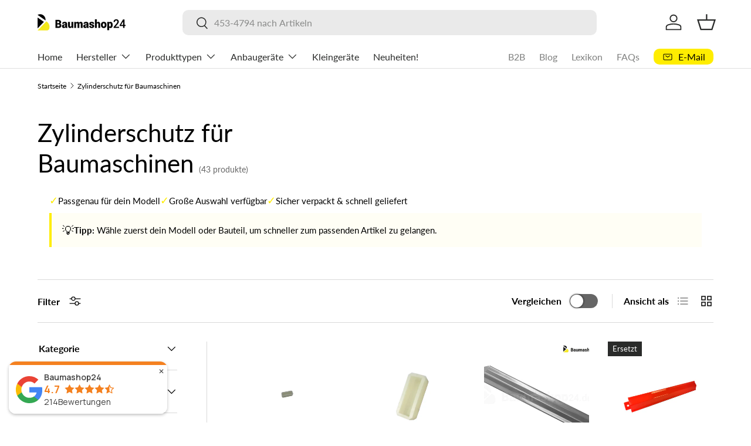

--- FILE ---
content_type: text/html; charset=utf-8
request_url: https://www.baumashop24.com/collections/zylinderschutz-fur-baumaschinen
body_size: 47985
content:
<!doctype html>
<html class="no-js" lang="de" dir="ltr">
<head>

  <!-- Additional Exemptify styles -->
  <style >
    .exemptify_inc_vat {
      font-size: 0.8em;
      font-style: italic;
    }

    </style>
    <!-- END Exemptify --><meta charset="utf-8">
<meta name="viewport" content="width=device-width,initial-scale=1">
<title>Zylinderschutz für Baumaschinen &ndash; Baumashop24</title><link rel="canonical" href="https://www.baumashop24.com/collections/zylinderschutz-fur-baumaschinen"><meta name="description" content="Willkommen bei Baumashop24 – deinem Experten für hochwertiges Baumaschinenzubehör! Wenn es um den Schutz deiner Baumaschinen geht, bist du bei uns genau richtig. Unser Zylinderschutz bietet die optimale Lösung, um die Lebensdauer deiner Maschinen zu verlängern und unerwartete Ausfallzeiten zu minimieren. Warum ist der "><meta property="og:site_name" content="Baumashop24">
<meta property="og:url" content="https://www.baumashop24.com/collections/zylinderschutz-fur-baumaschinen">
<meta property="og:title" content="Zylinderschutz für Baumaschinen">
<meta property="og:type" content="product.group">
<meta property="og:description" content="Willkommen bei Baumashop24 – deinem Experten für hochwertiges Baumaschinenzubehör! Wenn es um den Schutz deiner Baumaschinen geht, bist du bei uns genau richtig. Unser Zylinderschutz bietet die optimale Lösung, um die Lebensdauer deiner Maschinen zu verlängern und unerwartete Ausfallzeiten zu minimieren. Warum ist der "><meta property="og:image" content="http://www.baumashop24.com/cdn/shop/collections/zylinderschutz.jpg?crop=center&height=1200&v=1666078699&width=1200">
  <meta property="og:image:secure_url" content="https://www.baumashop24.com/cdn/shop/collections/zylinderschutz.jpg?crop=center&height=1200&v=1666078699&width=1200">
  <meta property="og:image:width" content="1750">
  <meta property="og:image:height" content="1300"><meta name="twitter:card" content="summary_large_image">
<meta name="twitter:title" content="Zylinderschutz für Baumaschinen">
<meta name="twitter:description" content="Willkommen bei Baumashop24 – deinem Experten für hochwertiges Baumaschinenzubehör! Wenn es um den Schutz deiner Baumaschinen geht, bist du bei uns genau richtig. Unser Zylinderschutz bietet die optimale Lösung, um die Lebensdauer deiner Maschinen zu verlängern und unerwartete Ausfallzeiten zu minimieren. Warum ist der ">
<link rel="preload" href="//www.baumashop24.com/cdn/shop/t/94/assets/main.css?v=90635462858072034221768453393" as="style"><style data-shopify>
@font-face {
  font-family: Lato;
  font-weight: 400;
  font-style: normal;
  font-display: swap;
  src: url("//www.baumashop24.com/cdn/fonts/lato/lato_n4.c3b93d431f0091c8be23185e15c9d1fee1e971c5.woff2") format("woff2"),
       url("//www.baumashop24.com/cdn/fonts/lato/lato_n4.d5c00c781efb195594fd2fd4ad04f7882949e327.woff") format("woff");
}
@font-face {
  font-family: Lato;
  font-weight: 700;
  font-style: normal;
  font-display: swap;
  src: url("//www.baumashop24.com/cdn/fonts/lato/lato_n7.900f219bc7337bc57a7a2151983f0a4a4d9d5dcf.woff2") format("woff2"),
       url("//www.baumashop24.com/cdn/fonts/lato/lato_n7.a55c60751adcc35be7c4f8a0313f9698598612ee.woff") format("woff");
}
@font-face {
  font-family: Lato;
  font-weight: 400;
  font-style: italic;
  font-display: swap;
  src: url("//www.baumashop24.com/cdn/fonts/lato/lato_i4.09c847adc47c2fefc3368f2e241a3712168bc4b6.woff2") format("woff2"),
       url("//www.baumashop24.com/cdn/fonts/lato/lato_i4.3c7d9eb6c1b0a2bf62d892c3ee4582b016d0f30c.woff") format("woff");
}
@font-face {
  font-family: Lato;
  font-weight: 700;
  font-style: italic;
  font-display: swap;
  src: url("//www.baumashop24.com/cdn/fonts/lato/lato_i7.16ba75868b37083a879b8dd9f2be44e067dfbf92.woff2") format("woff2"),
       url("//www.baumashop24.com/cdn/fonts/lato/lato_i7.4c07c2b3b7e64ab516aa2f2081d2bb0366b9dce8.woff") format("woff");
}
@font-face {
  font-family: Lato;
  font-weight: 400;
  font-style: normal;
  font-display: swap;
  src: url("//www.baumashop24.com/cdn/fonts/lato/lato_n4.c3b93d431f0091c8be23185e15c9d1fee1e971c5.woff2") format("woff2"),
       url("//www.baumashop24.com/cdn/fonts/lato/lato_n4.d5c00c781efb195594fd2fd4ad04f7882949e327.woff") format("woff");
}
@font-face {
  font-family: Lato;
  font-weight: 400;
  font-style: normal;
  font-display: swap;
  src: url("//www.baumashop24.com/cdn/fonts/lato/lato_n4.c3b93d431f0091c8be23185e15c9d1fee1e971c5.woff2") format("woff2"),
       url("//www.baumashop24.com/cdn/fonts/lato/lato_n4.d5c00c781efb195594fd2fd4ad04f7882949e327.woff") format("woff");
}
:root {
      --bg-color: 255 255 255 / 1.0;
      --bg-color-og: 255 255 255 / 1.0;
      --heading-color: 0 0 0;
      --text-color: 0 0 0;
      --text-color-og: 0 0 0;
      --scrollbar-color: 0 0 0;
      --link-color: 0 102 204;
      --link-color-og: 0 102 204;
      --star-color: 255 237 0;--swatch-border-color-default: 204 204 204;
        --swatch-border-color-active: 128 128 128;
        --swatch-card-size: 24px;
        --swatch-variant-picker-size: 64px;--color-scheme-1-bg: 255 255 255 / 1.0;
      --color-scheme-1-grad: linear-gradient(180deg, rgba(255, 255, 255, 1), rgba(255, 255, 255, 1) 100%);
      --color-scheme-1-heading: 0 0 0;
      --color-scheme-1-text: 0 0 0;
      --color-scheme-1-btn-bg: 255 237 0;
      --color-scheme-1-btn-text: 0 0 0;
      --color-scheme-1-btn-bg-hover: 232 215 0;--color-scheme-2-bg: 0 0 0 / 1.0;
      --color-scheme-2-grad: linear-gradient(225deg, rgba(0, 0, 0, 0.88) 8%, rgba(0, 0, 0, 1) 56%, rgba(0, 0, 0, 1) 92%);
      --color-scheme-2-heading: 255 237 0;
      --color-scheme-2-text: 255 255 255;
      --color-scheme-2-btn-bg: 255 237 0;
      --color-scheme-2-btn-text: 0 0 0;
      --color-scheme-2-btn-bg-hover: 232 215 0;--color-scheme-3-bg: 255 237 0 / 1.0;
      --color-scheme-3-grad: linear-gradient(46deg, rgba(255, 237, 0, 1) 8%, rgba(255, 237, 0, 1) 32%, rgba(255, 237, 0, 0.88) 92%);
      --color-scheme-3-heading: 0 0 0;
      --color-scheme-3-text: 0 0 0;
      --color-scheme-3-btn-bg: 0 0 0;
      --color-scheme-3-btn-text: 255 237 0;
      --color-scheme-3-btn-bg-hover: 53 50 0;

      --drawer-bg-color: 255 255 255 / 1.0;
      --drawer-text-color: 0 0 0;

      --panel-bg-color: 255 255 255 / 1.0;
      --panel-heading-color: 0 0 0;
      --panel-text-color: 0 0 0;

      --in-stock-text-color: 44 126 63;
      --low-stock-text-color: 235 160 53;
      --very-low-stock-text-color: 249 57 76;
      --no-stock-text-color: 180 12 28;
      --no-stock-backordered-text-color: 0 102 204;

      --error-bg-color: 252 237 238;
      --error-text-color: 180 12 28;
      --success-bg-color: 232 246 234;
      --success-text-color: 44 126 63;
      --info-bg-color: 228 237 250;
      --info-text-color: 26 102 210;

      --heading-font-family: Lato, sans-serif;
      --heading-font-style: normal;
      --heading-font-weight: 400;
      --heading-scale-start: 2;

      --navigation-font-family: Lato, sans-serif;
      --navigation-font-style: normal;
      --navigation-font-weight: 400;--heading-text-transform: none;
--subheading-text-transform: none;
      --body-font-family: Lato, sans-serif;
      --body-font-style: normal;
      --body-font-weight: 400;
      --body-font-size: 16;

      --section-gap: 32;
      --heading-gap: calc(8 * var(--space-unit));--heading-gap: calc(6 * var(--space-unit));--grid-column-gap: 20px;--btn-bg-color: 255 237 0;
      --btn-bg-hover-color: 232 215 0;
      --btn-text-color: 0 0 0;
      --btn-bg-color-og: 255 237 0;
      --btn-text-color-og: 0 0 0;
      --btn-alt-bg-color: 255 255 255;
      --btn-alt-bg-alpha: 1.0;
      --btn-alt-text-color: 0 0 0;
      --btn-border-width: 2px;
      --btn-padding-y: 12px;

      
      --btn-border-radius: 10px;
      

      --btn-lg-border-radius: 50%;
      --btn-icon-border-radius: 50%;
      --input-with-btn-inner-radius: var(--btn-border-radius);

      --input-bg-color: 255 255 255 / 1.0;
      --input-text-color: 0 0 0;
      --input-border-width: 2px;
      --input-border-radius: 8px;
      --textarea-border-radius: 8px;
      --input-border-radius: 10px;
      --input-bg-color-diff-3: #f7f7f7;
      --input-bg-color-diff-6: #f0f0f0;

      --modal-border-radius: 16px;
      --modal-overlay-color: 0 0 0;
      --modal-overlay-opacity: 0.4;
      --drawer-border-radius: 16px;
      --overlay-border-radius: 0px;

      --custom-label-bg-color: 255 237 0 / 1.0;
      --custom-label-text-color: 0 0 0 / 1.0;--sale-label-bg-color: 255 237 0 / 1.0;
      --sale-label-text-color: 0 0 0 / 1.0;--sold-out-label-bg-color: 42 43 42 / 1.0;
      --sold-out-label-text-color: 255 255 255 / 1.0;--new-label-bg-color: 255 237 0 / 1.0;
      --new-label-text-color: 0 0 0 / 1.0;--preorder-label-bg-color: 0 102 204 / 1.0;
      --preorder-label-text-color: 255 255 255 / 1.0;

      --collection-label-color: 255 237 0 / 1.0;

      --page-width: 1260px;
      --gutter-sm: 20px;
      --gutter-md: 32px;
      --gutter-lg: 64px;

      --payment-terms-bg-color: #ffffff;

      --coll-card-bg-color: #ffffff;
      --coll-card-border-color: #ffed00;

      --card-highlight-bg-color: #ffffff;
      --card-highlight-text-color: 0 0 0;
      --card-highlight-border-color: #ffed00;

      --reading-width: 48em;
    }

    @media (max-width: 769px) {
      :root {
        --reading-width: 36em;
      }
    }
  </style><link rel="stylesheet" href="//www.baumashop24.com/cdn/shop/t/94/assets/main.css?v=90635462858072034221768453393">
  <script src="//www.baumashop24.com/cdn/shop/t/94/assets/main.js?v=107997772106879654651768575325" defer="defer"></script><link rel="preload" href="//www.baumashop24.com/cdn/fonts/lato/lato_n4.c3b93d431f0091c8be23185e15c9d1fee1e971c5.woff2" as="font" type="font/woff2" crossorigin fetchpriority="high"><link rel="preload" href="//www.baumashop24.com/cdn/fonts/lato/lato_n4.c3b93d431f0091c8be23185e15c9d1fee1e971c5.woff2" as="font" type="font/woff2" crossorigin fetchpriority="high"><script>window.performance && window.performance.mark && window.performance.mark('shopify.content_for_header.start');</script><meta name="google-site-verification" content="a9YHyQAeb1W405JQ3M3gLc1FBEbHM5qlfQB8lZ8yFF4">
<meta id="shopify-digital-wallet" name="shopify-digital-wallet" content="/57636093986/digital_wallets/dialog">
<meta name="shopify-checkout-api-token" content="3761c6a32cdf691165c34a793428f420">
<meta id="in-context-paypal-metadata" data-shop-id="57636093986" data-venmo-supported="false" data-environment="production" data-locale="de_DE" data-paypal-v4="true" data-currency="EUR">
<link rel="alternate" type="application/atom+xml" title="Feed" href="/collections/zylinderschutz-fur-baumaschinen.atom" />
<link rel="next" href="/collections/zylinderschutz-fur-baumaschinen?page=2">
<link rel="alternate" hreflang="x-default" href="https://www.baumashop24.com/collections/zylinderschutz-fur-baumaschinen">
<link rel="alternate" hreflang="de-AT" href="https://www.baumashop24.com/de-at/collections/zylinderschutz-fur-baumaschinen">
<link rel="alternate" hreflang="de-DE" href="https://www.baumashop24.com/collections/zylinderschutz-fur-baumaschinen">
<link rel="alternate" hreflang="en-IE" href="https://www.en.baumashop24.com/collections/zylinderschutz-fur-baumaschinen">
<link rel="alternate" hreflang="en-BE" href="https://www.en.baumashop24.com/collections/zylinderschutz-fur-baumaschinen">
<link rel="alternate" hreflang="en-DK" href="https://www.en.baumashop24.com/collections/zylinderschutz-fur-baumaschinen">
<link rel="alternate" hreflang="en-IT" href="https://www.en.baumashop24.com/collections/zylinderschutz-fur-baumaschinen">
<link rel="alternate" hreflang="en-LU" href="https://www.en.baumashop24.com/collections/zylinderschutz-fur-baumaschinen">
<link rel="alternate" hreflang="en-NL" href="https://www.en.baumashop24.com/collections/zylinderschutz-fur-baumaschinen">
<link rel="alternate" hreflang="en-PL" href="https://www.en.baumashop24.com/collections/zylinderschutz-fur-baumaschinen">
<link rel="alternate" hreflang="en-SK" href="https://www.en.baumashop24.com/collections/zylinderschutz-fur-baumaschinen">
<link rel="alternate" hreflang="en-SI" href="https://www.en.baumashop24.com/collections/zylinderschutz-fur-baumaschinen">
<link rel="alternate" hreflang="en-CZ" href="https://www.en.baumashop24.com/collections/zylinderschutz-fur-baumaschinen">
<link rel="alternate" hreflang="en-RO" href="https://www.en.baumashop24.com/collections/zylinderschutz-fur-baumaschinen">
<link rel="alternate" hreflang="en-HU" href="https://www.en.baumashop24.com/collections/zylinderschutz-fur-baumaschinen">
<link rel="alternate" hreflang="en-BG" href="https://www.en.baumashop24.com/collections/zylinderschutz-fur-baumaschinen">
<link rel="alternate" hreflang="en-HR" href="https://www.en.baumashop24.com/collections/zylinderschutz-fur-baumaschinen">
<link rel="alternate" hreflang="en-PT" href="https://www.en.baumashop24.com/collections/zylinderschutz-fur-baumaschinen">
<link rel="alternate" hreflang="en-LT" href="https://www.en.baumashop24.com/collections/zylinderschutz-fur-baumaschinen">
<link rel="alternate" hreflang="en-SE" href="https://www.en.baumashop24.com/collections/zylinderschutz-fur-baumaschinen">
<link rel="alternate" hreflang="en-FI" href="https://www.en.baumashop24.com/collections/zylinderschutz-fur-baumaschinen">
<link rel="alternate" hreflang="en-ES" href="https://www.en.baumashop24.com/collections/zylinderschutz-fur-baumaschinen">
<link rel="alternate" hreflang="en-EE" href="https://www.en.baumashop24.com/collections/zylinderschutz-fur-baumaschinen">
<link rel="alternate" hreflang="en-LV" href="https://www.en.baumashop24.com/collections/zylinderschutz-fur-baumaschinen">
<link rel="alternate" hreflang="en-CY" href="https://www.en.baumashop24.com/collections/zylinderschutz-fur-baumaschinen">
<link rel="alternate" hreflang="en-GR" href="https://www.en.baumashop24.com/collections/zylinderschutz-fur-baumaschinen">
<link rel="alternate" hreflang="fr-FR" href="https://www.fr.baumashop24.com/collections/zylinderschutz-fur-baumaschinen">
<link rel="alternate" type="application/json+oembed" href="https://www.baumashop24.com/collections/zylinderschutz-fur-baumaschinen.oembed">
<script async="async" src="/checkouts/internal/preloads.js?locale=de-DE"></script>
<script id="apple-pay-shop-capabilities" type="application/json">{"shopId":57636093986,"countryCode":"DE","currencyCode":"EUR","merchantCapabilities":["supports3DS"],"merchantId":"gid:\/\/shopify\/Shop\/57636093986","merchantName":"Baumashop24","requiredBillingContactFields":["postalAddress","email","phone"],"requiredShippingContactFields":["postalAddress","email","phone"],"shippingType":"shipping","supportedNetworks":["visa","maestro","masterCard"],"total":{"type":"pending","label":"Baumashop24","amount":"1.00"},"shopifyPaymentsEnabled":true,"supportsSubscriptions":true}</script>
<script id="shopify-features" type="application/json">{"accessToken":"3761c6a32cdf691165c34a793428f420","betas":["rich-media-storefront-analytics"],"domain":"www.baumashop24.com","predictiveSearch":true,"shopId":57636093986,"locale":"de"}</script>
<script>var Shopify = Shopify || {};
Shopify.shop = "baumashop24.myshopify.com";
Shopify.locale = "de";
Shopify.currency = {"active":"EUR","rate":"1.0"};
Shopify.country = "DE";
Shopify.theme = {"name":"Aktualisierte Enterprise","id":192719552843,"schema_name":"Enterprise","schema_version":"2.1.0","theme_store_id":1657,"role":"main"};
Shopify.theme.handle = "null";
Shopify.theme.style = {"id":null,"handle":null};
Shopify.cdnHost = "www.baumashop24.com/cdn";
Shopify.routes = Shopify.routes || {};
Shopify.routes.root = "/";</script>
<script type="module">!function(o){(o.Shopify=o.Shopify||{}).modules=!0}(window);</script>
<script>!function(o){function n(){var o=[];function n(){o.push(Array.prototype.slice.apply(arguments))}return n.q=o,n}var t=o.Shopify=o.Shopify||{};t.loadFeatures=n(),t.autoloadFeatures=n()}(window);</script>
<script id="shop-js-analytics" type="application/json">{"pageType":"collection"}</script>
<script defer="defer" async type="module" src="//www.baumashop24.com/cdn/shopifycloud/shop-js/modules/v2/client.init-shop-cart-sync_HUjMWWU5.de.esm.js"></script>
<script defer="defer" async type="module" src="//www.baumashop24.com/cdn/shopifycloud/shop-js/modules/v2/chunk.common_QpfDqRK1.esm.js"></script>
<script type="module">
  await import("//www.baumashop24.com/cdn/shopifycloud/shop-js/modules/v2/client.init-shop-cart-sync_HUjMWWU5.de.esm.js");
await import("//www.baumashop24.com/cdn/shopifycloud/shop-js/modules/v2/chunk.common_QpfDqRK1.esm.js");

  window.Shopify.SignInWithShop?.initShopCartSync?.({"fedCMEnabled":true,"windoidEnabled":true});

</script>
<script>(function() {
  var isLoaded = false;
  function asyncLoad() {
    if (isLoaded) return;
    isLoaded = true;
    var urls = ["https:\/\/plugin.brevo.com\/integrations\/api\/automation\/script?user_connection_id=62a313e3c8c59075c62b565b\u0026ma-key=vh6cb57loos4bknbkxope2cf\u0026shop=baumashop24.myshopify.com","https:\/\/plugin.brevo.com\/integrations\/api\/sy\/cart_tracking\/script?user_connection_id=62a313e3c8c59075c62b565b\u0026ma-key=vh6cb57loos4bknbkxope2cf\u0026shop=baumashop24.myshopify.com"];
    for (var i = 0; i < urls.length; i++) {
      var s = document.createElement('script');
      s.type = 'text/javascript';
      s.async = true;
      s.src = urls[i];
      var x = document.getElementsByTagName('script')[0];
      x.parentNode.insertBefore(s, x);
    }
  };
  if(window.attachEvent) {
    window.attachEvent('onload', asyncLoad);
  } else {
    window.addEventListener('load', asyncLoad, false);
  }
})();</script>
<script id="__st">var __st={"a":57636093986,"offset":3600,"reqid":"0a1d7794-c359-42b0-a24e-df077422a15d-1768634343","pageurl":"www.baumashop24.com\/collections\/zylinderschutz-fur-baumaschinen","u":"21532bac165c","p":"collection","rtyp":"collection","rid":276221952034};</script>
<script>window.ShopifyPaypalV4VisibilityTracking = true;</script>
<script id="form-persister">!function(){'use strict';const t='contact',e='new_comment',n=[[t,t],['blogs',e],['comments',e],[t,'customer']],o='password',r='form_key',c=['recaptcha-v3-token','g-recaptcha-response','h-captcha-response',o],s=()=>{try{return window.sessionStorage}catch{return}},i='__shopify_v',u=t=>t.elements[r],a=function(){const t=[...n].map((([t,e])=>`form[action*='/${t}']:not([data-nocaptcha='true']) input[name='form_type'][value='${e}']`)).join(',');var e;return e=t,()=>e?[...document.querySelectorAll(e)].map((t=>t.form)):[]}();function m(t){const e=u(t);a().includes(t)&&(!e||!e.value)&&function(t){try{if(!s())return;!function(t){const e=s();if(!e)return;const n=u(t);if(!n)return;const o=n.value;o&&e.removeItem(o)}(t);const e=Array.from(Array(32),(()=>Math.random().toString(36)[2])).join('');!function(t,e){u(t)||t.append(Object.assign(document.createElement('input'),{type:'hidden',name:r})),t.elements[r].value=e}(t,e),function(t,e){const n=s();if(!n)return;const r=[...t.querySelectorAll(`input[type='${o}']`)].map((({name:t})=>t)),u=[...c,...r],a={};for(const[o,c]of new FormData(t).entries())u.includes(o)||(a[o]=c);n.setItem(e,JSON.stringify({[i]:1,action:t.action,data:a}))}(t,e)}catch(e){console.error('failed to persist form',e)}}(t)}const f=t=>{if('true'===t.dataset.persistBound)return;const e=function(t,e){const n=function(t){return'function'==typeof t.submit?t.submit:HTMLFormElement.prototype.submit}(t).bind(t);return function(){let t;return()=>{t||(t=!0,(()=>{try{e(),n()}catch(t){(t=>{console.error('form submit failed',t)})(t)}})(),setTimeout((()=>t=!1),250))}}()}(t,(()=>{m(t)}));!function(t,e){if('function'==typeof t.submit&&'function'==typeof e)try{t.submit=e}catch{}}(t,e),t.addEventListener('submit',(t=>{t.preventDefault(),e()})),t.dataset.persistBound='true'};!function(){function t(t){const e=(t=>{const e=t.target;return e instanceof HTMLFormElement?e:e&&e.form})(t);e&&m(e)}document.addEventListener('submit',t),document.addEventListener('DOMContentLoaded',(()=>{const e=a();for(const t of e)f(t);var n;n=document.body,new window.MutationObserver((t=>{for(const e of t)if('childList'===e.type&&e.addedNodes.length)for(const t of e.addedNodes)1===t.nodeType&&'FORM'===t.tagName&&a().includes(t)&&f(t)})).observe(n,{childList:!0,subtree:!0,attributes:!1}),document.removeEventListener('submit',t)}))}()}();</script>
<script integrity="sha256-4kQ18oKyAcykRKYeNunJcIwy7WH5gtpwJnB7kiuLZ1E=" data-source-attribution="shopify.loadfeatures" defer="defer" src="//www.baumashop24.com/cdn/shopifycloud/storefront/assets/storefront/load_feature-a0a9edcb.js" crossorigin="anonymous"></script>
<script data-source-attribution="shopify.dynamic_checkout.dynamic.init">var Shopify=Shopify||{};Shopify.PaymentButton=Shopify.PaymentButton||{isStorefrontPortableWallets:!0,init:function(){window.Shopify.PaymentButton.init=function(){};var t=document.createElement("script");t.src="https://www.baumashop24.com/cdn/shopifycloud/portable-wallets/latest/portable-wallets.de.js",t.type="module",document.head.appendChild(t)}};
</script>
<script data-source-attribution="shopify.dynamic_checkout.buyer_consent">
  function portableWalletsHideBuyerConsent(e){var t=document.getElementById("shopify-buyer-consent"),n=document.getElementById("shopify-subscription-policy-button");t&&n&&(t.classList.add("hidden"),t.setAttribute("aria-hidden","true"),n.removeEventListener("click",e))}function portableWalletsShowBuyerConsent(e){var t=document.getElementById("shopify-buyer-consent"),n=document.getElementById("shopify-subscription-policy-button");t&&n&&(t.classList.remove("hidden"),t.removeAttribute("aria-hidden"),n.addEventListener("click",e))}window.Shopify?.PaymentButton&&(window.Shopify.PaymentButton.hideBuyerConsent=portableWalletsHideBuyerConsent,window.Shopify.PaymentButton.showBuyerConsent=portableWalletsShowBuyerConsent);
</script>
<script data-source-attribution="shopify.dynamic_checkout.cart.bootstrap">document.addEventListener("DOMContentLoaded",(function(){function t(){return document.querySelector("shopify-accelerated-checkout-cart, shopify-accelerated-checkout")}if(t())Shopify.PaymentButton.init();else{new MutationObserver((function(e,n){t()&&(Shopify.PaymentButton.init(),n.disconnect())})).observe(document.body,{childList:!0,subtree:!0})}}));
</script>
<script id='scb4127' type='text/javascript' async='' src='https://www.baumashop24.com/cdn/shopifycloud/privacy-banner/storefront-banner.js'></script><link id="shopify-accelerated-checkout-styles" rel="stylesheet" media="screen" href="https://www.baumashop24.com/cdn/shopifycloud/portable-wallets/latest/accelerated-checkout-backwards-compat.css" crossorigin="anonymous">
<style id="shopify-accelerated-checkout-cart">
        #shopify-buyer-consent {
  margin-top: 1em;
  display: inline-block;
  width: 100%;
}

#shopify-buyer-consent.hidden {
  display: none;
}

#shopify-subscription-policy-button {
  background: none;
  border: none;
  padding: 0;
  text-decoration: underline;
  font-size: inherit;
  cursor: pointer;
}

#shopify-subscription-policy-button::before {
  box-shadow: none;
}

      </style>
<script id="sections-script" data-sections="header,footer" defer="defer" src="//www.baumashop24.com/cdn/shop/t/94/compiled_assets/scripts.js?28486"></script>
<script>window.performance && window.performance.mark && window.performance.mark('shopify.content_for_header.end');</script>


  <script>document.documentElement.className = document.documentElement.className.replace('no-js', 'js');</script><!-- CC Custom Head Start --><style>
h2 {
  font-size: 32px;
  margin-bottom: 0 !important;
  padding-bottom: 0 !important;
  line-height: 1.1 !important;
}

.collection-banner {
  padding-bottom: 0 !important;
  margin-bottom: 0 !important;
}

.shopify-section--collection-banner + .shopify-section {
  margin-top: -20px !important;
  padding-top: 0 !important;
}

.shopify-section--collection-banner + .shopify-section > div {
  padding-top: 0 !important;
  margin-top: 0 !important;
}

.main-collection {
  padding-top: 0 !important;
}

/* Search page: 4 columns on desktop */
.main-search .products-grid {
  grid-template-columns: repeat(4, 1fr) !important;
}

@media (max-width: 1024px) {
  .main-search .products-grid {
    grid-template-columns: repeat(2, 1fr) !important;
  }
}

@media (max-width: 640px) {
  .main-search .products-grid {
    grid-template-columns: repeat(1, 1fr) !important;
  }
}

/* Cart page: Add shipping text */
.cart-summary::before {
  content: 'Versand wird im Checkout berechnet';
  display: block;
  font-size: 12px;
  color: #666666;
  margin-bottom: 16px;
  font-weight: 400;
}
</style><!-- CC Custom Head End --><!-- BEGIN app block: shopify://apps/exemptify/blocks/ExemptifyApp/53648040-92ea-472b-92a5-eb781e92b01b --><!-- Begin Exemptify messages -->
  <script>
  
    var m4u_invalid_id = "Diese Umsatzsteuer-Identifikationsnummer scheint ungültig zu sein, bitte kontaktieren Sie uns direkt.";
    var m4u_vies_down = "Der EU-Validierungsdienst ist nicht verfügbar. Bitte kontaktieren Sie uns.";
    var m4u_validated = "Ihre Umsatzsteuer-Identifikationsnummer wurde erfolgreich validiert.";
    var m4u_deleted = "Die Umsatzsteuer-ID wurde gelöscht.";
    var m4u_no_country = "Bitte geben Sie einen gültigen Ländercode ein (z. B. DK, FR, DE, ...)";
    var m4u_same_country = "Wir dürfen keine mehrwertsteuerbefreiten Rechnungen für Unternehmen im selben Land ausstellen.";
    var m4u_format_error = "Bitte geben Sie eine gültige EU-Mehrwertsteuer-ID ein.";
  
    var m4u_ptxt = "inkl. MwSt";
    var m4u_ex_vat_postfix_txt = "";
    var m4u_no_email = "Bitte geben Sie eine gültige E-Mailadresse an.";
  
</script>
  <!-- End Exemptify messages -->
  <script src="https://cdn.shopify.com/extensions/0199946b-5a78-7e3e-855c-f375a81ed80b/exemptify-422/assets/exemptify-jquery-3.6.0.min.js"></script>
  <!-- Begin Exemptify price display -->
  <script async src="//www.modules4u.biz/shopify/exemptify/js/fix_prices_v1.js.php?shop=baumashop24.myshopify.com&country=DE&vat=19&eu_aware&show_original_price&style=Y29sb3I6O2ZvbnQtc2l6ZTogMWVtO2ZvbnQtd2VpZ2h0OiBib2xkOw==&inc_style=Y29sb3I6O2ZvbnQtc2l6ZTogMWVtO2ZvbnQtd2VpZ2h0OiBib2xkZXI7&two_lines&eu_oss&vat_included_setting=false&hide_from_non_eu&hide_from_own&tax_included=false&shop_currency=EUR&actual_currency=EUR&num_currencies=7&customer_exempt=&current_country=DE&"></script>
<!-- End Exemptify price display -->

<!-- END app block --><script src="https://cdn.shopify.com/extensions/019bc1b8-bc6d-7732-9cb2-bdfba33fe5e9/shopify-cli-149/assets/reputon-google-compact-widget.js" type="text/javascript" defer="defer"></script>
<script src="https://cdn.shopify.com/extensions/019bc1b8-bc6d-7732-9cb2-bdfba33fe5e9/shopify-cli-149/assets/reputon-google-carousel-static-plate-widget.js" type="text/javascript" defer="defer"></script>
<script src="https://cdn.shopify.com/extensions/cfc76123-b24f-4e9a-a1dc-585518796af7/forms-2294/assets/shopify-forms-loader.js" type="text/javascript" defer="defer"></script>
<link href="https://monorail-edge.shopifysvc.com" rel="dns-prefetch">
<script>(function(){if ("sendBeacon" in navigator && "performance" in window) {try {var session_token_from_headers = performance.getEntriesByType('navigation')[0].serverTiming.find(x => x.name == '_s').description;} catch {var session_token_from_headers = undefined;}var session_cookie_matches = document.cookie.match(/_shopify_s=([^;]*)/);var session_token_from_cookie = session_cookie_matches && session_cookie_matches.length === 2 ? session_cookie_matches[1] : "";var session_token = session_token_from_headers || session_token_from_cookie || "";function handle_abandonment_event(e) {var entries = performance.getEntries().filter(function(entry) {return /monorail-edge.shopifysvc.com/.test(entry.name);});if (!window.abandonment_tracked && entries.length === 0) {window.abandonment_tracked = true;var currentMs = Date.now();var navigation_start = performance.timing.navigationStart;var payload = {shop_id: 57636093986,url: window.location.href,navigation_start,duration: currentMs - navigation_start,session_token,page_type: "collection"};window.navigator.sendBeacon("https://monorail-edge.shopifysvc.com/v1/produce", JSON.stringify({schema_id: "online_store_buyer_site_abandonment/1.1",payload: payload,metadata: {event_created_at_ms: currentMs,event_sent_at_ms: currentMs}}));}}window.addEventListener('pagehide', handle_abandonment_event);}}());</script>
<script id="web-pixels-manager-setup">(function e(e,d,r,n,o){if(void 0===o&&(o={}),!Boolean(null===(a=null===(i=window.Shopify)||void 0===i?void 0:i.analytics)||void 0===a?void 0:a.replayQueue)){var i,a;window.Shopify=window.Shopify||{};var t=window.Shopify;t.analytics=t.analytics||{};var s=t.analytics;s.replayQueue=[],s.publish=function(e,d,r){return s.replayQueue.push([e,d,r]),!0};try{self.performance.mark("wpm:start")}catch(e){}var l=function(){var e={modern:/Edge?\/(1{2}[4-9]|1[2-9]\d|[2-9]\d{2}|\d{4,})\.\d+(\.\d+|)|Firefox\/(1{2}[4-9]|1[2-9]\d|[2-9]\d{2}|\d{4,})\.\d+(\.\d+|)|Chrom(ium|e)\/(9{2}|\d{3,})\.\d+(\.\d+|)|(Maci|X1{2}).+ Version\/(15\.\d+|(1[6-9]|[2-9]\d|\d{3,})\.\d+)([,.]\d+|)( \(\w+\)|)( Mobile\/\w+|) Safari\/|Chrome.+OPR\/(9{2}|\d{3,})\.\d+\.\d+|(CPU[ +]OS|iPhone[ +]OS|CPU[ +]iPhone|CPU IPhone OS|CPU iPad OS)[ +]+(15[._]\d+|(1[6-9]|[2-9]\d|\d{3,})[._]\d+)([._]\d+|)|Android:?[ /-](13[3-9]|1[4-9]\d|[2-9]\d{2}|\d{4,})(\.\d+|)(\.\d+|)|Android.+Firefox\/(13[5-9]|1[4-9]\d|[2-9]\d{2}|\d{4,})\.\d+(\.\d+|)|Android.+Chrom(ium|e)\/(13[3-9]|1[4-9]\d|[2-9]\d{2}|\d{4,})\.\d+(\.\d+|)|SamsungBrowser\/([2-9]\d|\d{3,})\.\d+/,legacy:/Edge?\/(1[6-9]|[2-9]\d|\d{3,})\.\d+(\.\d+|)|Firefox\/(5[4-9]|[6-9]\d|\d{3,})\.\d+(\.\d+|)|Chrom(ium|e)\/(5[1-9]|[6-9]\d|\d{3,})\.\d+(\.\d+|)([\d.]+$|.*Safari\/(?![\d.]+ Edge\/[\d.]+$))|(Maci|X1{2}).+ Version\/(10\.\d+|(1[1-9]|[2-9]\d|\d{3,})\.\d+)([,.]\d+|)( \(\w+\)|)( Mobile\/\w+|) Safari\/|Chrome.+OPR\/(3[89]|[4-9]\d|\d{3,})\.\d+\.\d+|(CPU[ +]OS|iPhone[ +]OS|CPU[ +]iPhone|CPU IPhone OS|CPU iPad OS)[ +]+(10[._]\d+|(1[1-9]|[2-9]\d|\d{3,})[._]\d+)([._]\d+|)|Android:?[ /-](13[3-9]|1[4-9]\d|[2-9]\d{2}|\d{4,})(\.\d+|)(\.\d+|)|Mobile Safari.+OPR\/([89]\d|\d{3,})\.\d+\.\d+|Android.+Firefox\/(13[5-9]|1[4-9]\d|[2-9]\d{2}|\d{4,})\.\d+(\.\d+|)|Android.+Chrom(ium|e)\/(13[3-9]|1[4-9]\d|[2-9]\d{2}|\d{4,})\.\d+(\.\d+|)|Android.+(UC? ?Browser|UCWEB|U3)[ /]?(15\.([5-9]|\d{2,})|(1[6-9]|[2-9]\d|\d{3,})\.\d+)\.\d+|SamsungBrowser\/(5\.\d+|([6-9]|\d{2,})\.\d+)|Android.+MQ{2}Browser\/(14(\.(9|\d{2,})|)|(1[5-9]|[2-9]\d|\d{3,})(\.\d+|))(\.\d+|)|K[Aa][Ii]OS\/(3\.\d+|([4-9]|\d{2,})\.\d+)(\.\d+|)/},d=e.modern,r=e.legacy,n=navigator.userAgent;return n.match(d)?"modern":n.match(r)?"legacy":"unknown"}(),u="modern"===l?"modern":"legacy",c=(null!=n?n:{modern:"",legacy:""})[u],f=function(e){return[e.baseUrl,"/wpm","/b",e.hashVersion,"modern"===e.buildTarget?"m":"l",".js"].join("")}({baseUrl:d,hashVersion:r,buildTarget:u}),m=function(e){var d=e.version,r=e.bundleTarget,n=e.surface,o=e.pageUrl,i=e.monorailEndpoint;return{emit:function(e){var a=e.status,t=e.errorMsg,s=(new Date).getTime(),l=JSON.stringify({metadata:{event_sent_at_ms:s},events:[{schema_id:"web_pixels_manager_load/3.1",payload:{version:d,bundle_target:r,page_url:o,status:a,surface:n,error_msg:t},metadata:{event_created_at_ms:s}}]});if(!i)return console&&console.warn&&console.warn("[Web Pixels Manager] No Monorail endpoint provided, skipping logging."),!1;try{return self.navigator.sendBeacon.bind(self.navigator)(i,l)}catch(e){}var u=new XMLHttpRequest;try{return u.open("POST",i,!0),u.setRequestHeader("Content-Type","text/plain"),u.send(l),!0}catch(e){return console&&console.warn&&console.warn("[Web Pixels Manager] Got an unhandled error while logging to Monorail."),!1}}}}({version:r,bundleTarget:l,surface:e.surface,pageUrl:self.location.href,monorailEndpoint:e.monorailEndpoint});try{o.browserTarget=l,function(e){var d=e.src,r=e.async,n=void 0===r||r,o=e.onload,i=e.onerror,a=e.sri,t=e.scriptDataAttributes,s=void 0===t?{}:t,l=document.createElement("script"),u=document.querySelector("head"),c=document.querySelector("body");if(l.async=n,l.src=d,a&&(l.integrity=a,l.crossOrigin="anonymous"),s)for(var f in s)if(Object.prototype.hasOwnProperty.call(s,f))try{l.dataset[f]=s[f]}catch(e){}if(o&&l.addEventListener("load",o),i&&l.addEventListener("error",i),u)u.appendChild(l);else{if(!c)throw new Error("Did not find a head or body element to append the script");c.appendChild(l)}}({src:f,async:!0,onload:function(){if(!function(){var e,d;return Boolean(null===(d=null===(e=window.Shopify)||void 0===e?void 0:e.analytics)||void 0===d?void 0:d.initialized)}()){var d=window.webPixelsManager.init(e)||void 0;if(d){var r=window.Shopify.analytics;r.replayQueue.forEach((function(e){var r=e[0],n=e[1],o=e[2];d.publishCustomEvent(r,n,o)})),r.replayQueue=[],r.publish=d.publishCustomEvent,r.visitor=d.visitor,r.initialized=!0}}},onerror:function(){return m.emit({status:"failed",errorMsg:"".concat(f," has failed to load")})},sri:function(e){var d=/^sha384-[A-Za-z0-9+/=]+$/;return"string"==typeof e&&d.test(e)}(c)?c:"",scriptDataAttributes:o}),m.emit({status:"loading"})}catch(e){m.emit({status:"failed",errorMsg:(null==e?void 0:e.message)||"Unknown error"})}}})({shopId: 57636093986,storefrontBaseUrl: "https://www.baumashop24.com",extensionsBaseUrl: "https://extensions.shopifycdn.com/cdn/shopifycloud/web-pixels-manager",monorailEndpoint: "https://monorail-edge.shopifysvc.com/unstable/produce_batch",surface: "storefront-renderer",enabledBetaFlags: ["2dca8a86"],webPixelsConfigList: [{"id":"3646751051","configuration":"{\"config\":\"{\\\"google_tag_ids\\\":[\\\"AW-826557944\\\",\\\"GT-NNZWW5J\\\",\\\"G-31MVZ29ZG1\\\"],\\\"target_country\\\":\\\"DE\\\",\\\"gtag_events\\\":[{\\\"type\\\":\\\"search\\\",\\\"action_label\\\":[\\\"AW-826557944\\\/8adqCI2Zn9kDEPiLkYoD\\\",\\\"G-31MVZ29ZG1\\\"]},{\\\"type\\\":\\\"begin_checkout\\\",\\\"action_label\\\":[\\\"AW-826557944\\\/GZMgCIqZn9kDEPiLkYoD\\\",\\\"G-31MVZ29ZG1\\\"]},{\\\"type\\\":\\\"view_item\\\",\\\"action_label\\\":[\\\"AW-826557944\\\/be4ICISZn9kDEPiLkYoD\\\",\\\"MC-QTPTFX8YMR\\\",\\\"G-31MVZ29ZG1\\\"]},{\\\"type\\\":\\\"purchase\\\",\\\"action_label\\\":[\\\"AW-826557944\\\/jwKRCIGZn9kDEPiLkYoD\\\",\\\"MC-QTPTFX8YMR\\\",\\\"G-31MVZ29ZG1\\\"]},{\\\"type\\\":\\\"page_view\\\",\\\"action_label\\\":[\\\"AW-826557944\\\/7vd_CP6Yn9kDEPiLkYoD\\\",\\\"MC-QTPTFX8YMR\\\",\\\"G-31MVZ29ZG1\\\"]},{\\\"type\\\":\\\"add_payment_info\\\",\\\"action_label\\\":[\\\"AW-826557944\\\/mvXHCJCZn9kDEPiLkYoD\\\",\\\"G-31MVZ29ZG1\\\"]},{\\\"type\\\":\\\"add_to_cart\\\",\\\"action_label\\\":[\\\"AW-826557944\\\/Db-eCIeZn9kDEPiLkYoD\\\",\\\"G-31MVZ29ZG1\\\"]}],\\\"enable_monitoring_mode\\\":false}\"}","eventPayloadVersion":"v1","runtimeContext":"OPEN","scriptVersion":"b2a88bafab3e21179ed38636efcd8a93","type":"APP","apiClientId":1780363,"privacyPurposes":[],"dataSharingAdjustments":{"protectedCustomerApprovalScopes":["read_customer_address","read_customer_email","read_customer_name","read_customer_personal_data","read_customer_phone"]}},{"id":"156631371","configuration":"{\"tagID\":\"2612428683938\"}","eventPayloadVersion":"v1","runtimeContext":"STRICT","scriptVersion":"18031546ee651571ed29edbe71a3550b","type":"APP","apiClientId":3009811,"privacyPurposes":["ANALYTICS","MARKETING","SALE_OF_DATA"],"dataSharingAdjustments":{"protectedCustomerApprovalScopes":["read_customer_address","read_customer_email","read_customer_name","read_customer_personal_data","read_customer_phone"]}},{"id":"281379147","eventPayloadVersion":"1","runtimeContext":"LAX","scriptVersion":"1","type":"CUSTOM","privacyPurposes":["ANALYTICS","MARKETING","SALE_OF_DATA"],"name":"GA4 Tracking"},{"id":"shopify-app-pixel","configuration":"{}","eventPayloadVersion":"v1","runtimeContext":"STRICT","scriptVersion":"0450","apiClientId":"shopify-pixel","type":"APP","privacyPurposes":["ANALYTICS","MARKETING"]},{"id":"shopify-custom-pixel","eventPayloadVersion":"v1","runtimeContext":"LAX","scriptVersion":"0450","apiClientId":"shopify-pixel","type":"CUSTOM","privacyPurposes":["ANALYTICS","MARKETING"]}],isMerchantRequest: false,initData: {"shop":{"name":"Baumashop24","paymentSettings":{"currencyCode":"EUR"},"myshopifyDomain":"baumashop24.myshopify.com","countryCode":"DE","storefrontUrl":"https:\/\/www.baumashop24.com"},"customer":null,"cart":null,"checkout":null,"productVariants":[],"purchasingCompany":null},},"https://www.baumashop24.com/cdn","fcfee988w5aeb613cpc8e4bc33m6693e112",{"modern":"","legacy":""},{"shopId":"57636093986","storefrontBaseUrl":"https:\/\/www.baumashop24.com","extensionBaseUrl":"https:\/\/extensions.shopifycdn.com\/cdn\/shopifycloud\/web-pixels-manager","surface":"storefront-renderer","enabledBetaFlags":"[\"2dca8a86\"]","isMerchantRequest":"false","hashVersion":"fcfee988w5aeb613cpc8e4bc33m6693e112","publish":"custom","events":"[[\"page_viewed\",{}],[\"collection_viewed\",{\"collection\":{\"id\":\"276221952034\",\"title\":\"Zylinderschutz für Baumaschinen\",\"productVariants\":[{\"price\":{\"amount\":4.77,\"currencyCode\":\"EUR\"},\"product\":{\"title\":\"Original Kubota Kappe für Zylinderschutz RD809-67550\",\"vendor\":\"Kubota\",\"id\":\"7005324607522\",\"untranslatedTitle\":\"Original Kubota Kappe für Zylinderschutz RD809-67550\",\"url\":\"\/products\/zylinderschutz-kubota-kx080-34-original-rd80967510-2\",\"type\":\"Zylinderschutz\"},\"id\":\"40423423934498\",\"image\":{\"src\":\"\/\/www.baumashop24.com\/cdn\/shop\/files\/RD80967550.png?v=1717766951\"},\"sku\":\"RD809-67550\",\"title\":\"Default Title\",\"untranslatedTitle\":\"Default Title\"},{\"price\":{\"amount\":3.06,\"currencyCode\":\"EUR\"},\"product\":{\"title\":\"Original Kubota Kappe für Zylinderschutz RC411-67550\",\"vendor\":\"Kubota\",\"id\":\"7005350428706\",\"untranslatedTitle\":\"Original Kubota Kappe für Zylinderschutz RC411-67550\",\"url\":\"\/products\/kappe-fuer-zylinderschutz-kubota-original-rc411-67550\",\"type\":\"Zylinderschutz\"},\"id\":\"40423450804258\",\"image\":{\"src\":\"\/\/www.baumashop24.com\/cdn\/shop\/files\/kubota-kappe-RC41167550.jpg?v=1755676914\"},\"sku\":\"RC411-67550\",\"title\":\"Default Title\",\"untranslatedTitle\":\"Default Title\"},{\"price\":{\"amount\":58.0,\"currencyCode\":\"EUR\"},\"product\":{\"title\":\"Original Takeuchi TB225 Hubzylinderschutzdeckel 03460-00058\",\"vendor\":\"Takeuchi\",\"id\":\"7005552214050\",\"untranslatedTitle\":\"Original Takeuchi TB225 Hubzylinderschutzdeckel 03460-00058\",\"url\":\"\/products\/t0346000058-takeuchi-original\",\"type\":\"Zylinderschutz\"},\"id\":\"40423748337698\",\"image\":{\"src\":\"\/\/www.baumashop24.com\/cdn\/shop\/files\/MicrosoftTeams-image.jpg?v=1721830061\"},\"sku\":\"T0346000058\",\"title\":\"Default Title\",\"untranslatedTitle\":\"Default Title\"},{\"price\":{\"amount\":266.67,\"currencyCode\":\"EUR\"},\"product\":{\"title\":\"Original Kubota Zylinderschutz RD809-67510 8t\",\"vendor\":\"Kubota\",\"id\":\"8630806053195\",\"untranslatedTitle\":\"Original Kubota Zylinderschutz RD809-67510 8t\",\"url\":\"\/products\/original-kubota-zylinderschutz-rd809-67510-8t\",\"type\":\"Zylinderschutz\"},\"id\":\"46971589296459\",\"image\":{\"src\":\"\/\/www.baumashop24.com\/cdn\/shop\/files\/kubota-zylinderschutz-RD80967510.jpg?v=1755628654\"},\"sku\":\"RD809-67510\",\"title\":\"Default Title\",\"untranslatedTitle\":\"Default Title\"},{\"price\":{\"amount\":106.0,\"currencyCode\":\"EUR\"},\"product\":{\"title\":\"Original Takeuchi Hubzylinderschutzdeckel 03960-17020 für TB250\",\"vendor\":\"Takeuchi\",\"id\":\"7005366779938\",\"untranslatedTitle\":\"Original Takeuchi Hubzylinderschutzdeckel 03960-17020 für TB250\",\"url\":\"\/products\/hubzylinderschutz-takeuchi-tb025-2\",\"type\":\"Zylinderschutz\"},\"id\":\"40423473807394\",\"image\":{\"src\":\"\/\/www.baumashop24.com\/cdn\/shop\/products\/MicrosoftTeams-image_30b669f1-b40f-476f-a936-4564b0dc02fd.jpg?v=1660801919\"},\"sku\":\"T0396017020\",\"title\":\"Default Title\",\"untranslatedTitle\":\"Default Title\"},{\"price\":{\"amount\":5.51,\"currencyCode\":\"EUR\"},\"product\":{\"title\":\"Original Wacker Neuson Führungselement 1000295232 für ET18 | ET20 | ET24\",\"vendor\":\"Wacker Neuson\",\"id\":\"7005443424290\",\"untranslatedTitle\":\"Original Wacker Neuson Führungselement 1000295232 für ET18 | ET20 | ET24\",\"url\":\"\/products\/wacker-neuson-fuehrungselement-1000295232\",\"type\":\"Zylinderschutz\"},\"id\":\"40423554121762\",\"image\":{\"src\":\"\/\/www.baumashop24.com\/cdn\/shop\/products\/B_Digital_003_Logos_Ersatzteile_Wacker_Neuson_21446225-b190-46dd-9849-9a38d03e598c.png?v=1677858463\"},\"sku\":\"NE1000295232\",\"title\":\"Default Title\",\"untranslatedTitle\":\"Default Title\"},{\"price\":{\"amount\":87.71,\"currencyCode\":\"EUR\"},\"product\":{\"title\":\"Original Kubota Zylinderschutz RG468-67510\",\"vendor\":\"Kubota\",\"id\":\"7005350559778\",\"untranslatedTitle\":\"Original Kubota Zylinderschutz RG468-67510\",\"url\":\"\/products\/kubota-zylinderschutz-kx027-4-kx030-4-rg468-67510\",\"type\":\"Zylinderschutz\"},\"id\":\"40423450935330\",\"image\":{\"src\":\"\/\/www.baumashop24.com\/cdn\/shop\/products\/KubotaZylinderschutz_28509da4-4ef6-4194-8476-b2a008a44235.jpg?v=1665393085\"},\"sku\":\"RG468-67510\",\"title\":\"Default Title\",\"untranslatedTitle\":\"Default Title\"},{\"price\":{\"amount\":105.0,\"currencyCode\":\"EUR\"},\"product\":{\"title\":\"Original Takeuchi Hubzylinderschutzdeckel 05560-00002 für TB260\",\"vendor\":\"Takeuchi\",\"id\":\"7005435068450\",\"untranslatedTitle\":\"Original Takeuchi Hubzylinderschutzdeckel 05560-00002 für TB260\",\"url\":\"\/products\/takeuchi-abdeckung-fuer-hubzylinder-0556000002-fuer-original-takeuchi\",\"type\":\"Zylinderschutz\"},\"id\":\"40423544455202\",\"image\":{\"src\":\"\/\/www.baumashop24.com\/cdn\/shop\/files\/MicrosoftTeams-image_799x593_8ecab421-57eb-4b48-92f5-1d0507774b38.png?v=1685960609\"},\"sku\":\"T0556000002\",\"title\":\"Default Title\",\"untranslatedTitle\":\"Default Title\"},{\"price\":{\"amount\":95.0,\"currencyCode\":\"EUR\"},\"product\":{\"title\":\"Original Takeuchi Abdeckung für Hubzylinder 03360-34110\",\"vendor\":\"Takeuchi\",\"id\":\"7005435232290\",\"untranslatedTitle\":\"Original Takeuchi Abdeckung für Hubzylinder 03360-34110\",\"url\":\"\/products\/takeuchi-abdeckung-fuer-hubzylinder-0336034110-fuer-original-takeuchi\",\"type\":\"Zylinderschutz\"},\"id\":\"40423544619042\",\"image\":{\"src\":\"\/\/www.baumashop24.com\/cdn\/shop\/files\/MicrosoftTeams-image.jpg?v=1721830061\"},\"sku\":\"T0336034110\",\"title\":\"Default Title\",\"untranslatedTitle\":\"Default Title\"},{\"price\":{\"amount\":95.0,\"currencyCode\":\"EUR\"},\"product\":{\"title\":\"Original Takeuchi Zylinderschutz 03460-09030 für TB219\",\"vendor\":\"Takeuchi\",\"id\":\"7005382213666\",\"untranslatedTitle\":\"Original Takeuchi Zylinderschutz 03460-09030 für TB219\",\"url\":\"\/products\/zylinderschutz-takeuchi-tb016-2\",\"type\":\"Zylinderschutz\"},\"id\":\"40423489306658\",\"image\":{\"src\":\"\/\/www.baumashop24.com\/cdn\/shop\/products\/MicrosoftTeams-image_01fa149c-87b5-4d16-b3bc-3deb3651d214.jpg?v=1660801965\"},\"sku\":\"T0346009030\",\"title\":\"Default Title\",\"untranslatedTitle\":\"Default Title\"},{\"price\":{\"amount\":109.0,\"currencyCode\":\"EUR\"},\"product\":{\"title\":\"Original Takeuchi Hubzylinderschutzdeckel 03760-08500\",\"vendor\":\"Takeuchi\",\"id\":\"7005588095010\",\"untranslatedTitle\":\"Original Takeuchi Hubzylinderschutzdeckel 03760-08500\",\"url\":\"\/products\/t0376008500-takeuchi-original\",\"type\":\"Zylinderschutz\"},\"id\":\"40423787757602\",\"image\":{\"src\":\"\/\/www.baumashop24.com\/cdn\/shop\/files\/MicrosoftTeams-image.jpg?v=1721830061\"},\"sku\":\"T0376008500\",\"title\":\"Default Title\",\"untranslatedTitle\":\"Default Title\"},{\"price\":{\"amount\":178.8,\"currencyCode\":\"EUR\"},\"product\":{\"title\":\"Original Kubota Zylinderschutz Ausleger RD558-67510\",\"vendor\":\"Kubota\",\"id\":\"7005350232098\",\"untranslatedTitle\":\"Original Kubota Zylinderschutz Ausleger RD558-67510\",\"url\":\"\/products\/kubota-zylinderschutz-fuer-5t-bagger-rd558-67510\",\"type\":\"Zylinderschutz\"},\"id\":\"40423450607650\",\"image\":{\"src\":\"\/\/www.baumashop24.com\/cdn\/shop\/products\/KubotaZylinderschutz_71e6858e-165c-4891-8650-f95e05539e5a.jpg?v=1665392506\"},\"sku\":\"RD558-67510\",\"title\":\"Default Title\",\"untranslatedTitle\":\"Default Title\"},{\"price\":{\"amount\":102.0,\"currencyCode\":\"EUR\"},\"product\":{\"title\":\"Original Takeuchi Hubzylinderschutzdeckel 0376015390 für TB235\",\"vendor\":\"Takeuchi\",\"id\":\"7005435101218\",\"untranslatedTitle\":\"Original Takeuchi Hubzylinderschutzdeckel 0376015390 für TB235\",\"url\":\"\/products\/takeuchi-abdeckung-fuer-hubzylinder-0376015390-fuer-original-takeuchi\",\"type\":\"Zylinderschutz\"},\"id\":\"40423544487970\",\"image\":{\"src\":\"\/\/www.baumashop24.com\/cdn\/shop\/files\/MicrosoftTeams-image_3c1ebe67-13c7-4fd5-bd35-e057633c6394_799x593_1.png?v=1685965272\"},\"sku\":\"T0376015390\",\"title\":\"Default Title\",\"untranslatedTitle\":\"Default Title\"},{\"price\":{\"amount\":117.67,\"currencyCode\":\"EUR\"},\"product\":{\"title\":\"Ausleger Zylinderschutz 161-5678\",\"vendor\":\"Caterpillar\",\"id\":\"7005340172322\",\"untranslatedTitle\":\"Ausleger Zylinderschutz 161-5678\",\"url\":\"\/products\/ausleger-zylinderschutz-161-5678-fuer-caterpillar-minibagger\",\"type\":\"Zylinderschutz\"},\"id\":\"40423440252962\",\"image\":{\"src\":\"\/\/www.baumashop24.com\/cdn\/shop\/products\/bs24-pb-hydraulik-002-caterpillar-zylinderschutz_3c317e86-93fa-40e4-99a3-274fd30b05bc.jpg?v=1665401014\"},\"sku\":\"1615678\",\"title\":\"Default Title\",\"untranslatedTitle\":\"Default Title\"},{\"price\":{\"amount\":95.0,\"currencyCode\":\"EUR\"},\"product\":{\"title\":\"Original Takeuchi Hubzylinderschutz 03760-00105 für TB240\",\"vendor\":\"Takeuchi\",\"id\":\"7005404528674\",\"untranslatedTitle\":\"Original Takeuchi Hubzylinderschutz 03760-00105 für TB240\",\"url\":\"\/products\/hubzylinderschutz-takeuchi-tb240-original-takeuchi\",\"type\":\"Zylinderschutz\"},\"id\":\"40423512604706\",\"image\":{\"src\":\"\/\/www.baumashop24.com\/cdn\/shop\/products\/MicrosoftTeams-image.jpg?v=1660801914\"},\"sku\":\"T0376000105\",\"title\":\"Default Title\",\"untranslatedTitle\":\"Default Title\"},{\"price\":{\"amount\":105.0,\"currencyCode\":\"EUR\"},\"product\":{\"title\":\"Original Takeuchi Hubzylinderschutzdeckel 03560-21050\",\"vendor\":\"Takeuchi\",\"id\":\"7005569679394\",\"untranslatedTitle\":\"Original Takeuchi Hubzylinderschutzdeckel 03560-21050\",\"url\":\"\/products\/t0356021050-takeuchi-original\",\"type\":\"Zylinderschutz\"},\"id\":\"40423766261794\",\"image\":{\"src\":\"\/\/www.baumashop24.com\/cdn\/shop\/files\/MicrosoftTeams-image_799x593_f65965c9-8278-4583-b25b-bd7a0b23b814.png?v=1685967377\"},\"sku\":\"T0356021050\",\"title\":\"Default Title\",\"untranslatedTitle\":\"Default Title\"}]}}]]"});</script><script>
  window.ShopifyAnalytics = window.ShopifyAnalytics || {};
  window.ShopifyAnalytics.meta = window.ShopifyAnalytics.meta || {};
  window.ShopifyAnalytics.meta.currency = 'EUR';
  var meta = {"products":[{"id":7005324607522,"gid":"gid:\/\/shopify\/Product\/7005324607522","vendor":"Kubota","type":"Zylinderschutz","handle":"zylinderschutz-kubota-kx080-34-original-rd80967510-2","variants":[{"id":40423423934498,"price":477,"name":"Original Kubota Kappe für Zylinderschutz RD809-67550","public_title":null,"sku":"RD809-67550"}],"remote":false},{"id":7005350428706,"gid":"gid:\/\/shopify\/Product\/7005350428706","vendor":"Kubota","type":"Zylinderschutz","handle":"kappe-fuer-zylinderschutz-kubota-original-rc411-67550","variants":[{"id":40423450804258,"price":306,"name":"Original Kubota Kappe für Zylinderschutz RC411-67550","public_title":null,"sku":"RC411-67550"}],"remote":false},{"id":7005552214050,"gid":"gid:\/\/shopify\/Product\/7005552214050","vendor":"Takeuchi","type":"Zylinderschutz","handle":"t0346000058-takeuchi-original","variants":[{"id":40423748337698,"price":5800,"name":"Original Takeuchi TB225 Hubzylinderschutzdeckel 03460-00058","public_title":null,"sku":"T0346000058"}],"remote":false},{"id":8630806053195,"gid":"gid:\/\/shopify\/Product\/8630806053195","vendor":"Kubota","type":"Zylinderschutz","handle":"original-kubota-zylinderschutz-rd809-67510-8t","variants":[{"id":46971589296459,"price":26667,"name":"Original Kubota Zylinderschutz RD809-67510 8t","public_title":null,"sku":"RD809-67510"}],"remote":false},{"id":7005366779938,"gid":"gid:\/\/shopify\/Product\/7005366779938","vendor":"Takeuchi","type":"Zylinderschutz","handle":"hubzylinderschutz-takeuchi-tb025-2","variants":[{"id":40423473807394,"price":10600,"name":"Original Takeuchi Hubzylinderschutzdeckel 03960-17020 für TB250","public_title":null,"sku":"T0396017020"}],"remote":false},{"id":7005443424290,"gid":"gid:\/\/shopify\/Product\/7005443424290","vendor":"Wacker Neuson","type":"Zylinderschutz","handle":"wacker-neuson-fuehrungselement-1000295232","variants":[{"id":40423554121762,"price":551,"name":"Original Wacker Neuson Führungselement 1000295232 für ET18 | ET20 | ET24","public_title":null,"sku":"NE1000295232"}],"remote":false},{"id":7005350559778,"gid":"gid:\/\/shopify\/Product\/7005350559778","vendor":"Kubota","type":"Zylinderschutz","handle":"kubota-zylinderschutz-kx027-4-kx030-4-rg468-67510","variants":[{"id":40423450935330,"price":8771,"name":"Original Kubota Zylinderschutz RG468-67510","public_title":null,"sku":"RG468-67510"}],"remote":false},{"id":7005435068450,"gid":"gid:\/\/shopify\/Product\/7005435068450","vendor":"Takeuchi","type":"Zylinderschutz","handle":"takeuchi-abdeckung-fuer-hubzylinder-0556000002-fuer-original-takeuchi","variants":[{"id":40423544455202,"price":10500,"name":"Original Takeuchi Hubzylinderschutzdeckel 05560-00002 für TB260","public_title":null,"sku":"T0556000002"}],"remote":false},{"id":7005435232290,"gid":"gid:\/\/shopify\/Product\/7005435232290","vendor":"Takeuchi","type":"Zylinderschutz","handle":"takeuchi-abdeckung-fuer-hubzylinder-0336034110-fuer-original-takeuchi","variants":[{"id":40423544619042,"price":9500,"name":"Original Takeuchi Abdeckung für Hubzylinder 03360-34110","public_title":null,"sku":"T0336034110"}],"remote":false},{"id":7005382213666,"gid":"gid:\/\/shopify\/Product\/7005382213666","vendor":"Takeuchi","type":"Zylinderschutz","handle":"zylinderschutz-takeuchi-tb016-2","variants":[{"id":40423489306658,"price":9500,"name":"Original Takeuchi Zylinderschutz 03460-09030 für TB219","public_title":null,"sku":"T0346009030"}],"remote":false},{"id":7005588095010,"gid":"gid:\/\/shopify\/Product\/7005588095010","vendor":"Takeuchi","type":"Zylinderschutz","handle":"t0376008500-takeuchi-original","variants":[{"id":40423787757602,"price":10900,"name":"Original Takeuchi Hubzylinderschutzdeckel 03760-08500","public_title":null,"sku":"T0376008500"}],"remote":false},{"id":7005350232098,"gid":"gid:\/\/shopify\/Product\/7005350232098","vendor":"Kubota","type":"Zylinderschutz","handle":"kubota-zylinderschutz-fuer-5t-bagger-rd558-67510","variants":[{"id":40423450607650,"price":17880,"name":"Original Kubota Zylinderschutz Ausleger RD558-67510","public_title":null,"sku":"RD558-67510"}],"remote":false},{"id":7005435101218,"gid":"gid:\/\/shopify\/Product\/7005435101218","vendor":"Takeuchi","type":"Zylinderschutz","handle":"takeuchi-abdeckung-fuer-hubzylinder-0376015390-fuer-original-takeuchi","variants":[{"id":40423544487970,"price":10200,"name":"Original Takeuchi Hubzylinderschutzdeckel 0376015390 für TB235","public_title":null,"sku":"T0376015390"}],"remote":false},{"id":7005340172322,"gid":"gid:\/\/shopify\/Product\/7005340172322","vendor":"Caterpillar","type":"Zylinderschutz","handle":"ausleger-zylinderschutz-161-5678-fuer-caterpillar-minibagger","variants":[{"id":40423440252962,"price":11767,"name":"Ausleger Zylinderschutz 161-5678","public_title":null,"sku":"1615678"}],"remote":false},{"id":7005404528674,"gid":"gid:\/\/shopify\/Product\/7005404528674","vendor":"Takeuchi","type":"Zylinderschutz","handle":"hubzylinderschutz-takeuchi-tb240-original-takeuchi","variants":[{"id":40423512604706,"price":9500,"name":"Original Takeuchi Hubzylinderschutz 03760-00105 für TB240","public_title":null,"sku":"T0376000105"}],"remote":false},{"id":7005569679394,"gid":"gid:\/\/shopify\/Product\/7005569679394","vendor":"Takeuchi","type":"Zylinderschutz","handle":"t0356021050-takeuchi-original","variants":[{"id":40423766261794,"price":10500,"name":"Original Takeuchi Hubzylinderschutzdeckel 03560-21050","public_title":null,"sku":"T0356021050"}],"remote":false}],"page":{"pageType":"collection","resourceType":"collection","resourceId":276221952034,"requestId":"0a1d7794-c359-42b0-a24e-df077422a15d-1768634343"}};
  for (var attr in meta) {
    window.ShopifyAnalytics.meta[attr] = meta[attr];
  }
</script>
<script class="analytics">
  (function () {
    var customDocumentWrite = function(content) {
      var jquery = null;

      if (window.jQuery) {
        jquery = window.jQuery;
      } else if (window.Checkout && window.Checkout.$) {
        jquery = window.Checkout.$;
      }

      if (jquery) {
        jquery('body').append(content);
      }
    };

    var hasLoggedConversion = function(token) {
      if (token) {
        return document.cookie.indexOf('loggedConversion=' + token) !== -1;
      }
      return false;
    }

    var setCookieIfConversion = function(token) {
      if (token) {
        var twoMonthsFromNow = new Date(Date.now());
        twoMonthsFromNow.setMonth(twoMonthsFromNow.getMonth() + 2);

        document.cookie = 'loggedConversion=' + token + '; expires=' + twoMonthsFromNow;
      }
    }

    var trekkie = window.ShopifyAnalytics.lib = window.trekkie = window.trekkie || [];
    if (trekkie.integrations) {
      return;
    }
    trekkie.methods = [
      'identify',
      'page',
      'ready',
      'track',
      'trackForm',
      'trackLink'
    ];
    trekkie.factory = function(method) {
      return function() {
        var args = Array.prototype.slice.call(arguments);
        args.unshift(method);
        trekkie.push(args);
        return trekkie;
      };
    };
    for (var i = 0; i < trekkie.methods.length; i++) {
      var key = trekkie.methods[i];
      trekkie[key] = trekkie.factory(key);
    }
    trekkie.load = function(config) {
      trekkie.config = config || {};
      trekkie.config.initialDocumentCookie = document.cookie;
      var first = document.getElementsByTagName('script')[0];
      var script = document.createElement('script');
      script.type = 'text/javascript';
      script.onerror = function(e) {
        var scriptFallback = document.createElement('script');
        scriptFallback.type = 'text/javascript';
        scriptFallback.onerror = function(error) {
                var Monorail = {
      produce: function produce(monorailDomain, schemaId, payload) {
        var currentMs = new Date().getTime();
        var event = {
          schema_id: schemaId,
          payload: payload,
          metadata: {
            event_created_at_ms: currentMs,
            event_sent_at_ms: currentMs
          }
        };
        return Monorail.sendRequest("https://" + monorailDomain + "/v1/produce", JSON.stringify(event));
      },
      sendRequest: function sendRequest(endpointUrl, payload) {
        // Try the sendBeacon API
        if (window && window.navigator && typeof window.navigator.sendBeacon === 'function' && typeof window.Blob === 'function' && !Monorail.isIos12()) {
          var blobData = new window.Blob([payload], {
            type: 'text/plain'
          });

          if (window.navigator.sendBeacon(endpointUrl, blobData)) {
            return true;
          } // sendBeacon was not successful

        } // XHR beacon

        var xhr = new XMLHttpRequest();

        try {
          xhr.open('POST', endpointUrl);
          xhr.setRequestHeader('Content-Type', 'text/plain');
          xhr.send(payload);
        } catch (e) {
          console.log(e);
        }

        return false;
      },
      isIos12: function isIos12() {
        return window.navigator.userAgent.lastIndexOf('iPhone; CPU iPhone OS 12_') !== -1 || window.navigator.userAgent.lastIndexOf('iPad; CPU OS 12_') !== -1;
      }
    };
    Monorail.produce('monorail-edge.shopifysvc.com',
      'trekkie_storefront_load_errors/1.1',
      {shop_id: 57636093986,
      theme_id: 192719552843,
      app_name: "storefront",
      context_url: window.location.href,
      source_url: "//www.baumashop24.com/cdn/s/trekkie.storefront.cd680fe47e6c39ca5d5df5f0a32d569bc48c0f27.min.js"});

        };
        scriptFallback.async = true;
        scriptFallback.src = '//www.baumashop24.com/cdn/s/trekkie.storefront.cd680fe47e6c39ca5d5df5f0a32d569bc48c0f27.min.js';
        first.parentNode.insertBefore(scriptFallback, first);
      };
      script.async = true;
      script.src = '//www.baumashop24.com/cdn/s/trekkie.storefront.cd680fe47e6c39ca5d5df5f0a32d569bc48c0f27.min.js';
      first.parentNode.insertBefore(script, first);
    };
    trekkie.load(
      {"Trekkie":{"appName":"storefront","development":false,"defaultAttributes":{"shopId":57636093986,"isMerchantRequest":null,"themeId":192719552843,"themeCityHash":"12558205190811550286","contentLanguage":"de","currency":"EUR"},"isServerSideCookieWritingEnabled":true,"monorailRegion":"shop_domain","enabledBetaFlags":["65f19447"]},"Session Attribution":{},"S2S":{"facebookCapiEnabled":false,"source":"trekkie-storefront-renderer","apiClientId":580111}}
    );

    var loaded = false;
    trekkie.ready(function() {
      if (loaded) return;
      loaded = true;

      window.ShopifyAnalytics.lib = window.trekkie;

      var originalDocumentWrite = document.write;
      document.write = customDocumentWrite;
      try { window.ShopifyAnalytics.merchantGoogleAnalytics.call(this); } catch(error) {};
      document.write = originalDocumentWrite;

      window.ShopifyAnalytics.lib.page(null,{"pageType":"collection","resourceType":"collection","resourceId":276221952034,"requestId":"0a1d7794-c359-42b0-a24e-df077422a15d-1768634343","shopifyEmitted":true});

      var match = window.location.pathname.match(/checkouts\/(.+)\/(thank_you|post_purchase)/)
      var token = match? match[1]: undefined;
      if (!hasLoggedConversion(token)) {
        setCookieIfConversion(token);
        window.ShopifyAnalytics.lib.track("Viewed Product Category",{"currency":"EUR","category":"Collection: zylinderschutz-fur-baumaschinen","collectionName":"zylinderschutz-fur-baumaschinen","collectionId":276221952034,"nonInteraction":true},undefined,undefined,{"shopifyEmitted":true});
      }
    });


        var eventsListenerScript = document.createElement('script');
        eventsListenerScript.async = true;
        eventsListenerScript.src = "//www.baumashop24.com/cdn/shopifycloud/storefront/assets/shop_events_listener-3da45d37.js";
        document.getElementsByTagName('head')[0].appendChild(eventsListenerScript);

})();</script>
  <script>
  if (!window.ga || (window.ga && typeof window.ga !== 'function')) {
    window.ga = function ga() {
      (window.ga.q = window.ga.q || []).push(arguments);
      if (window.Shopify && window.Shopify.analytics && typeof window.Shopify.analytics.publish === 'function') {
        window.Shopify.analytics.publish("ga_stub_called", {}, {sendTo: "google_osp_migration"});
      }
      console.error("Shopify's Google Analytics stub called with:", Array.from(arguments), "\nSee https://help.shopify.com/manual/promoting-marketing/pixels/pixel-migration#google for more information.");
    };
    if (window.Shopify && window.Shopify.analytics && typeof window.Shopify.analytics.publish === 'function') {
      window.Shopify.analytics.publish("ga_stub_initialized", {}, {sendTo: "google_osp_migration"});
    }
  }
</script>
<script
  defer
  src="https://www.baumashop24.com/cdn/shopifycloud/perf-kit/shopify-perf-kit-3.0.4.min.js"
  data-application="storefront-renderer"
  data-shop-id="57636093986"
  data-render-region="gcp-us-east1"
  data-page-type="collection"
  data-theme-instance-id="192719552843"
  data-theme-name="Enterprise"
  data-theme-version="2.1.0"
  data-monorail-region="shop_domain"
  data-resource-timing-sampling-rate="10"
  data-shs="true"
  data-shs-beacon="true"
  data-shs-export-with-fetch="true"
  data-shs-logs-sample-rate="1"
  data-shs-beacon-endpoint="https://www.baumashop24.com/api/collect"
></script>
</head>

<body>
  <a class="skip-link btn btn--primary visually-hidden" href="#main-content" data-ce-role="skip">Direkt zum Inhalt</a><!-- BEGIN sections: header-group -->
<div id="shopify-section-sections--27862597337419__header" class="shopify-section shopify-section-group-header-group cc-header">
<style data-shopify>.header {
  --bg-color: 255 255 255;
  --text-color: 42 43 42;
  --nav-bg-color: 255 255 255;
  --nav-text-color: 42 43 42;
  --nav-child-bg-color:  255 255 255;
  --nav-child-text-color: 42 43 42;
  --header-accent-color: 42 43 42;
  --search-bg-color: #eaeaea;
  
  
  }</style><store-header class="header bg-theme-bg text-theme-text has-motion search-is-collapsed"data-is-search-minimised="true"style="--header-transition-speed: 300ms">
  <header class="header__grid header__grid--left-logo container flex flex-wrap items-center">
    <div class="header__logo logo flex js-closes-menu"><a class="logo__link inline-block" href="/"><span class="flex" style="max-width: 150px;">
              <img srcset="//www.baumashop24.com/cdn/shop/files/Logo-01-Baumashop-2022-positiv_905d587b-64bf-46f1-a162-29796d6084c1.png?v=1739270138&width=150, //www.baumashop24.com/cdn/shop/files/Logo-01-Baumashop-2022-positiv_905d587b-64bf-46f1-a162-29796d6084c1.png?v=1739270138&width=300 2x" src="//www.baumashop24.com/cdn/shop/files/Logo-01-Baumashop-2022-positiv_905d587b-64bf-46f1-a162-29796d6084c1.png?v=1739270138&width=300"
         style="object-position: 50.0% 50.0%" loading="eager"
         width="300"
         height="56"
         
         alt="Original Deutz Runddichtring 01182349">
            </span></a></div><link rel="stylesheet" href="//www.baumashop24.com/cdn/shop/t/94/assets/predictive-search.css?v=21239819754936278281765522302" media="print" onload="this.media='all'"><script src="//www.baumashop24.com/cdn/shop/t/94/assets/predictive-search.js?v=158424367886238494141765522302" defer="defer"></script>
        <script src="//www.baumashop24.com/cdn/shop/t/94/assets/tabs.js?v=79975170418644626761765522303" defer="defer"></script><div class="header__search header__search--collapsible-mob js-search-bar relative js-closes-menu" id="search-bar"><link rel="stylesheet" href="//www.baumashop24.com/cdn/shop/t/94/assets/search-suggestions.css?v=84163686392962511531765522303" media="print" onload="this.media='all'"><predictive-search class="block" data-loading-text="Wird geladen..."><form class="search relative search--speech" role="search" action="/search" method="get">
    <label class="label visually-hidden" for="header-search">Suchen</label>
    <script src="//www.baumashop24.com/cdn/shop/t/94/assets/search-form.js?v=43677551656194261111765522303" defer="defer"></script>
    <search-form class="search__form block">
      <input type="hidden" name="options[prefix]" value="last">
      <input type="search"
             class="search__input w-full input js-search-input"
             id="header-search"
             name="q"
             placeholder="453-4794 nach Artikelnummer suchen"
             
               data-placeholder-one="453-4794 nach Artikelnummer suchen"
             
             
               data-placeholder-two="Frontscheibe TB216 nach Typ suchen"
             
             
               data-placeholder-three="Kubota KX057-4 nach Modell suchen"
             
             data-placeholder-prompts-mob="true"
             
               data-typing-speed="100"
               data-deleting-speed="60"
               data-delay-after-deleting="500"
               data-delay-before-first-delete="2000"
               data-delay-after-word-typed="2400"
             
             role="combobox"
               autocomplete="off"
               aria-autocomplete="list"
               aria-controls="predictive-search-results"
               aria-owns="predictive-search-results"
               aria-haspopup="listbox"
               aria-expanded="false"
               spellcheck="false"><button class="search__submit text-current absolute focus-inset start"><span class="visually-hidden">Suchen</span><svg width="21" height="23" viewBox="0 0 21 23" fill="currentColor" aria-hidden="true" focusable="false" role="presentation" class="icon"><path d="M14.398 14.483 19 19.514l-1.186 1.014-4.59-5.017a8.317 8.317 0 0 1-4.888 1.578C3.732 17.089 0 13.369 0 8.779S3.732.472 8.336.472c4.603 0 8.335 3.72 8.335 8.307a8.265 8.265 0 0 1-2.273 5.704ZM8.336 15.53c3.74 0 6.772-3.022 6.772-6.75 0-3.729-3.031-6.75-6.772-6.75S1.563 5.051 1.563 8.78c0 3.728 3.032 6.75 6.773 6.75Z"/></svg>
</button>
<button type="button" class="search__reset text-current vertical-center absolute focus-inset js-search-reset" hidden>
        <span class="visually-hidden">Reset</span>
        <svg width="24" height="24" viewBox="0 0 24 24" stroke="currentColor" stroke-width="1.5" fill="none" fill-rule="evenodd" stroke-linejoin="round" aria-hidden="true" focusable="false" role="presentation" class="icon"><path d="M5 19 19 5M5 5l14 14"/></svg>
      </button><speech-search-button class="search__speech focus-inset end hidden" tabindex="0" title="Sprachsuche"
          style="--speech-icon-color: #ffed00">
          <svg width="24" height="24" viewBox="0 0 24 24" aria-hidden="true" focusable="false" role="presentation" class="icon"><path fill="currentColor" d="M17.3 11c0 3-2.54 5.1-5.3 5.1S6.7 14 6.7 11H5c0 3.41 2.72 6.23 6 6.72V21h2v-3.28c3.28-.49 6-3.31 6-6.72m-8.2-6.1c0-.66.54-1.2 1.2-1.2.66 0 1.2.54 1.2 1.2l-.01 6.2c0 .66-.53 1.2-1.19 1.2-.66 0-1.2-.54-1.2-1.2M12 14a3 3 0 0 0 3-3V5a3 3 0 0 0-3-3 3 3 0 0 0-3 3v6a3 3 0 0 0 3 3Z"/></svg>
        </speech-search-button>

        <link href="//www.baumashop24.com/cdn/shop/t/94/assets/speech-search.css?v=47207760375520952331765522303" rel="stylesheet" type="text/css" media="all" />
        <script src="//www.baumashop24.com/cdn/shop/t/94/assets/speech-search.js?v=106462966657620737681765522303" defer="defer"></script></search-form><div class="js-search-results" tabindex="-1" data-predictive-search></div>
      <span class="js-search-status visually-hidden" role="status" aria-hidden="true"></span></form>
  <div class="overlay fixed top-0 right-0 bottom-0 left-0 js-search-overlay"></div></predictive-search>
      </div><div class="header__icons flex justify-end mis-auto js-closes-menu"><a class="header__icon md:hidden js-show-search" href="/search" aria-controls="search-bar">
            <svg width="21" height="23" viewBox="0 0 21 23" fill="currentColor" aria-hidden="true" focusable="false" role="presentation" class="icon"><path d="M14.398 14.483 19 19.514l-1.186 1.014-4.59-5.017a8.317 8.317 0 0 1-4.888 1.578C3.732 17.089 0 13.369 0 8.779S3.732.472 8.336.472c4.603 0 8.335 3.72 8.335 8.307a8.265 8.265 0 0 1-2.273 5.704ZM8.336 15.53c3.74 0 6.772-3.022 6.772-6.75 0-3.729-3.031-6.75-6.772-6.75S1.563 5.051 1.563 8.78c0 3.728 3.032 6.75 6.773 6.75Z"/></svg>
            <span class="visually-hidden">Suche</span>
          </a><a class="header__icon text-current" href="https://account.baumashop24.com?locale=de&region_country=DE">
            <svg width="24" height="24" viewBox="0 0 24 24" fill="currentColor" aria-hidden="true" focusable="false" role="presentation" class="icon"><path d="M12 2a5 5 0 1 1 0 10 5 5 0 0 1 0-10zm0 1.429a3.571 3.571 0 1 0 0 7.142 3.571 3.571 0 0 0 0-7.142zm0 10c2.558 0 5.114.471 7.664 1.411A3.571 3.571 0 0 1 22 18.19v3.096c0 .394-.32.714-.714.714H2.714A.714.714 0 0 1 2 21.286V18.19c0-1.495.933-2.833 2.336-3.35 2.55-.94 5.106-1.411 7.664-1.411zm0 1.428c-2.387 0-4.775.44-7.17 1.324a2.143 2.143 0 0 0-1.401 2.01v2.38H20.57v-2.38c0-.898-.56-1.7-1.401-2.01-2.395-.885-4.783-1.324-7.17-1.324z"/></svg>
            <span class="visually-hidden">Einloggen</span>
          </a><a class="header__icon relative text-current" id="cart-icon" href="/cart" data-no-instant><svg width="21" height="19" viewBox="0 0 21 19" fill="currentColor" aria-hidden="true" focusable="false" role="presentation" class="icon"><path d="M10 6.25V.5h1.5v5.75H21l-3.818 12H3.818L0 6.25h10Zm-7.949 1.5 2.864 9h11.17l2.864-9H2.05h.001Z"/></svg><span class="visually-hidden">Einkaufskorb</span><div id="cart-icon-bubble"></div>
      </a>
    </div><main-menu class="main-menu main-menu--left-mob" data-menu-sensitivity="200">
        <details class="main-menu__disclosure" open>
          <summary class="main-menu__toggle md:hidden">
            <span class="main-menu__toggle-icon" aria-hidden="true"></span>
            <span class="visually-hidden">Menü</span>
          </summary>
          <div class="main-menu__content has-motion justify-between">
            <nav aria-label="Primär">
              <ul class="main-nav"><li><a class="main-nav__item main-nav__item--primary" href="/">Home</a></li><li><details class="js-mega-nav" >
                        <summary class="main-nav__item--toggle relative js-nav-hover js-toggle">
                          <a class="main-nav__item main-nav__item--primary main-nav__item-content" href="#">
                            Hersteller<svg width="24" height="24" viewBox="0 0 24 24" aria-hidden="true" focusable="false" role="presentation" class="icon"><path d="M20 8.5 12.5 16 5 8.5" stroke="currentColor" stroke-width="1.5" fill="none"/></svg>
                          </a>
                        </summary><div class="main-nav__child mega-nav mega-nav--columns has-motion">
                          <div class="container">
                            <ul class="child-nav md:grid md:nav-gap-x-16 md:nav-gap-y-4 md:grid-cols-3 lg:grid-cols-4">
                              <li class="md:hidden">
                                <button type="button" class="main-nav__item main-nav__item--back relative js-back">
                                  <div class="main-nav__item-content text-start">
                                    <svg width="24" height="24" viewBox="0 0 24 24" fill="currentColor" aria-hidden="true" focusable="false" role="presentation" class="icon"><path d="m6.797 11.625 8.03-8.03 1.06 1.06-6.97 6.97 6.97 6.97-1.06 1.06z"/></svg> Zurück</div>
                                </button>
                              </li>

                              <li class="md:hidden">
                                <a href="#" class="main-nav__item child-nav__item large-text main-nav__item-header">Hersteller</a>
                              </li><li><nav-menu class="js-mega-nav">
                                      <details open>
                                        <summary class="child-nav__item--toggle main-nav__item--toggle relative js-no-toggle-md">
                                          <div class="main-nav__item-content"><a class="child-nav__item main-nav__item main-nav__item-content" href="#" data-no-instant>Kubota<svg width="24" height="24" viewBox="0 0 24 24" aria-hidden="true" focusable="false" role="presentation" class="icon"><path d="M20 8.5 12.5 16 5 8.5" stroke="currentColor" stroke-width="1.5" fill="none"/></svg>
                                            </a>
                                          </div>
                                        </summary>

                                        <div class="disclosure__panel has-motion"><ul class="main-nav__grandchild has-motion  " role="list" style=""><li><a class="grandchild-nav__item main-nav__item relative" href="/collections/kubota-baumaschinenglas">Kubota Baumaschinenglas</a>
                                              </li><li><a class="grandchild-nav__item main-nav__item relative" href="/collections/kubota-bolzen-buchsen">Kubota Bolzen &amp; Buchsen</a>
                                              </li><li><a class="grandchild-nav__item main-nav__item relative" href="/collections/kubota-filter">Kubota Filter</a>
                                              </li><li><a class="grandchild-nav__item main-nav__item relative" href="/collections/kubota-filter-paket">Kubota Filterpakete</a>
                                              </li><li><a class="grandchild-nav__item main-nav__item relative" href="/collections/kubota-gummiketten">Kubota Gummiketten</a>
                                              </li><li><a class="grandchild-nav__item main-nav__item relative" href="/collections/schmierstoffe-fur-baumaschinen">Kubota Öle &amp; Fette</a>
                                              </li></ul>
                                        </div>
                                      </details>
                                    </nav-menu></li><li><nav-menu class="js-mega-nav">
                                      <details open>
                                        <summary class="child-nav__item--toggle main-nav__item--toggle relative js-no-toggle-md">
                                          <div class="main-nav__item-content"><a class="child-nav__item main-nav__item main-nav__item-content" href="#" data-no-instant>Takeuchi<svg width="24" height="24" viewBox="0 0 24 24" aria-hidden="true" focusable="false" role="presentation" class="icon"><path d="M20 8.5 12.5 16 5 8.5" stroke="currentColor" stroke-width="1.5" fill="none"/></svg>
                                            </a>
                                          </div>
                                        </summary>

                                        <div class="disclosure__panel has-motion"><ul class="main-nav__grandchild has-motion  " role="list" style=""><li><a class="grandchild-nav__item main-nav__item relative" href="/collections/takeuchi-baumaschinenglas">Takeuchi Baumaschinenglas</a>
                                              </li><li><a class="grandchild-nav__item main-nav__item relative" href="/collections/takeuchi-bolzen-buchsen">Takeuchi Bolzen &amp; Buchsen</a>
                                              </li><li><a class="grandchild-nav__item main-nav__item relative" href="#">Takeuchi Filter</a>
                                              </li><li><a class="grandchild-nav__item main-nav__item relative" href="/collections/takeuchi-service-kits">Takeuchi Filterpakete</a>
                                              </li><li><a class="grandchild-nav__item main-nav__item relative" href="/collections/takeuchi-gummiketten">Takeuchi Gummiketten</a>
                                              </li></ul>
                                        </div>
                                      </details>
                                    </nav-menu></li><li><nav-menu class="js-mega-nav">
                                      <details open>
                                        <summary class="child-nav__item--toggle main-nav__item--toggle relative js-no-toggle-md">
                                          <div class="main-nav__item-content"><a class="child-nav__item main-nav__item main-nav__item-content" href="/collections/caterpillar-ersatzteile" data-no-instant>Caterpillar<svg width="24" height="24" viewBox="0 0 24 24" aria-hidden="true" focusable="false" role="presentation" class="icon"><path d="M20 8.5 12.5 16 5 8.5" stroke="currentColor" stroke-width="1.5" fill="none"/></svg>
                                            </a>
                                          </div>
                                        </summary>

                                        <div class="disclosure__panel has-motion"><ul class="main-nav__grandchild has-motion  " role="list" style=""><li><a class="grandchild-nav__item main-nav__item relative" href="/collections/caterpillar-baumaschinenglas-premium-line">Caterpillar Baumaschinenglas</a>
                                              </li><li><a class="grandchild-nav__item main-nav__item relative" href="/collections/caterpillar-bolzen-buchsen">Caterpillar Bolzen &amp; Buchsen</a>
                                              </li><li><a class="grandchild-nav__item main-nav__item relative" href="/collections/original-caterpillar-filter">Caterpillar Filter</a>
                                              </li><li><a class="grandchild-nav__item main-nav__item relative" href="/collections/caterpillar-gummiketten">Caterpillar Gummiketten</a>
                                              </li><li class="col-start-1 col-end-3">
                                                <a href="/collections/caterpillar-ersatzteile" class="main-nav__item--go">Gehe zu Caterpillar<svg width="24" height="24" viewBox="0 0 24 24" aria-hidden="true" focusable="false" role="presentation" class="icon"><path d="m9.693 4.5 7.5 7.5-7.5 7.5" stroke="currentColor" stroke-width="1.5" fill="none"/></svg>
                                                </a>
                                              </li></ul>
                                        </div>
                                      </details>
                                    </nav-menu></li><li><nav-menu class="js-mega-nav">
                                      <details open>
                                        <summary class="child-nav__item--toggle main-nav__item--toggle relative js-no-toggle-md">
                                          <div class="main-nav__item-content"><a class="child-nav__item main-nav__item main-nav__item-content" href="#" data-no-instant>Kramer<svg width="24" height="24" viewBox="0 0 24 24" aria-hidden="true" focusable="false" role="presentation" class="icon"><path d="M20 8.5 12.5 16 5 8.5" stroke="currentColor" stroke-width="1.5" fill="none"/></svg>
                                            </a>
                                          </div>
                                        </summary>

                                        <div class="disclosure__panel has-motion"><ul class="main-nav__grandchild has-motion  " role="list" style=""><li><a class="grandchild-nav__item main-nav__item relative" href="/collections/kramer-baumaschinenglas">Kramer  Baumaschinenglas</a>
                                              </li><li><a class="grandchild-nav__item main-nav__item relative" href="/collections/bolzen-buchsen">Kramer Bolzen &amp; Buchsen</a>
                                              </li><li><a class="grandchild-nav__item main-nav__item relative" href="/collections/filter-fuer-baumaschinen">Kramer Filter</a>
                                              </li><li><a class="grandchild-nav__item main-nav__item relative" href="/collections/hydraulik">Kramer Hydraulik</a>
                                              </li></ul>
                                        </div>
                                      </details>
                                    </nav-menu></li><li><nav-menu class="js-mega-nav">
                                      <details open>
                                        <summary class="child-nav__item--toggle main-nav__item--toggle relative js-no-toggle-md">
                                          <div class="main-nav__item-content"><a class="child-nav__item main-nav__item main-nav__item-content" href="#" data-no-instant>Volvo<svg width="24" height="24" viewBox="0 0 24 24" aria-hidden="true" focusable="false" role="presentation" class="icon"><path d="M20 8.5 12.5 16 5 8.5" stroke="currentColor" stroke-width="1.5" fill="none"/></svg>
                                            </a>
                                          </div>
                                        </summary>

                                        <div class="disclosure__panel has-motion"><ul class="main-nav__grandchild has-motion  " role="list" style=""><li><a class="grandchild-nav__item main-nav__item relative" href="/collections/volvo-baumaschinenglas">Volvo Baumaschinenglas</a>
                                              </li><li><a class="grandchild-nav__item main-nav__item relative" href="/collections/volvo-bolzen-buchsen">Volvo Bolzen &amp; Buchsen</a>
                                              </li><li><a class="grandchild-nav__item main-nav__item relative" href="/collections/filter-fuer-baumaschinen">Volvo Filter</a>
                                              </li><li><a class="grandchild-nav__item main-nav__item relative" href="/collections/hydraulik">Volvo Hydraulik</a>
                                              </li><li><a class="grandchild-nav__item main-nav__item relative" href="/collections/laufwerksteil">Volvo Laufwerk</a>
                                              </li></ul>
                                        </div>
                                      </details>
                                    </nav-menu></li><li><nav-menu class="js-mega-nav">
                                      <details open>
                                        <summary class="child-nav__item--toggle main-nav__item--toggle relative js-no-toggle-md">
                                          <div class="main-nav__item-content"><a class="child-nav__item main-nav__item main-nav__item-content" href="#" data-no-instant>Wacker Neuson<svg width="24" height="24" viewBox="0 0 24 24" aria-hidden="true" focusable="false" role="presentation" class="icon"><path d="M20 8.5 12.5 16 5 8.5" stroke="currentColor" stroke-width="1.5" fill="none"/></svg>
                                            </a>
                                          </div>
                                        </summary>

                                        <div class="disclosure__panel has-motion"><ul class="main-nav__grandchild has-motion  " role="list" style=""><li><a class="grandchild-nav__item main-nav__item relative" href="/collections/baumaschinenglas">Wacker Neuson Baumaschinenglas</a>
                                              </li><li><a class="grandchild-nav__item main-nav__item relative" href="/collections/wacker-neuson-bolzen-buchsen">Wacker Neuson Bolzen &amp; Buchsen</a>
                                              </li><li><a class="grandchild-nav__item main-nav__item relative" href="/collections/filter-fuer-baumaschinen">Wacker Neuson Filter</a>
                                              </li><li><a class="grandchild-nav__item main-nav__item relative" href="/collections/wacker-neuson-gummiketten">Wacker Neuson Gummiketten</a>
                                              </li><li><a class="grandchild-nav__item main-nav__item relative" href="/collections/hydraulik">Wacker Neuson Hydraulik</a>
                                              </li><li><a class="grandchild-nav__item main-nav__item relative" href="/collections/laufwerksteil">Wacker Neuson Laufwerk</a>
                                              </li></ul>
                                        </div>
                                      </details>
                                    </nav-menu></li><li><nav-menu class="js-mega-nav">
                                      <details open>
                                        <summary class="child-nav__item--toggle main-nav__item--toggle relative js-no-toggle-md">
                                          <div class="main-nav__item-content"><a class="child-nav__item main-nav__item main-nav__item-content" href="/collections/oilquick-original-ersatzteile" data-no-instant>Schnellwechsler Ersatzeteile<svg width="24" height="24" viewBox="0 0 24 24" aria-hidden="true" focusable="false" role="presentation" class="icon"><path d="M20 8.5 12.5 16 5 8.5" stroke="currentColor" stroke-width="1.5" fill="none"/></svg>
                                            </a>
                                          </div>
                                        </summary>

                                        <div class="disclosure__panel has-motion"><ul class="main-nav__grandchild has-motion  " role="list" style=""><li><a class="grandchild-nav__item main-nav__item relative" href="/collections/oilquick-original-ersatzteile">OilQuick Ersatzteile</a>
                                              </li><li><a class="grandchild-nav__item main-nav__item relative" href="/collections/lehnhoff-ersatzteile">Lehnhoff Ersatzteile</a>
                                              </li><li class="col-start-1 col-end-3">
                                                <a href="/collections/oilquick-original-ersatzteile" class="main-nav__item--go">Gehe zu Schnellwechsler Ersatzeteile<svg width="24" height="24" viewBox="0 0 24 24" aria-hidden="true" focusable="false" role="presentation" class="icon"><path d="m9.693 4.5 7.5 7.5-7.5 7.5" stroke="currentColor" stroke-width="1.5" fill="none"/></svg>
                                                </a>
                                              </li></ul>
                                        </div>
                                      </details>
                                    </nav-menu></li><li><nav-menu class="js-mega-nav">
                                      <details open>
                                        <summary class="child-nav__item--toggle main-nav__item--toggle relative js-no-toggle-md">
                                          <div class="main-nav__item-content"><a class="child-nav__item main-nav__item main-nav__item-content" href="#" data-no-instant>Weitere Hersteller<svg width="24" height="24" viewBox="0 0 24 24" aria-hidden="true" focusable="false" role="presentation" class="icon"><path d="M20 8.5 12.5 16 5 8.5" stroke="currentColor" stroke-width="1.5" fill="none"/></svg>
                                            </a>
                                          </div>
                                        </summary>

                                        <div class="disclosure__panel has-motion"><ul class="main-nav__grandchild has-motion  " role="list" style=""><li><a class="grandchild-nav__item main-nav__item relative" href="/collections/bobcat-ersatzteile">Bobcat Ersatzteile</a>
                                              </li><li><a class="grandchild-nav__item main-nav__item relative" href="/collections/hitachi-ersatzteile">Hitachi Ersatzteile</a>
                                              </li><li><a class="grandchild-nav__item main-nav__item relative" href="/collections/jcb-ersatzteile">JCB Ersatzteile</a>
                                              </li><li><a class="grandchild-nav__item main-nav__item relative" href="/collections/komatsu-ersatzteile">Komatsu Ersatzteile</a>
                                              </li><li><a class="grandchild-nav__item main-nav__item relative" href="/collections/liebherr-ersatzteile">Liebherr Ersatzteile</a>
                                              </li></ul>
                                        </div>
                                      </details>
                                    </nav-menu></li></ul></div></div>
                      </details></li><li><details class="js-mega-nav" >
                        <summary class="main-nav__item--toggle relative js-nav-hover js-toggle">
                          <a class="main-nav__item main-nav__item--primary main-nav__item-content" href="#">
                            Produkttypen<svg width="24" height="24" viewBox="0 0 24 24" aria-hidden="true" focusable="false" role="presentation" class="icon"><path d="M20 8.5 12.5 16 5 8.5" stroke="currentColor" stroke-width="1.5" fill="none"/></svg>
                          </a>
                        </summary><div class="main-nav__child mega-nav mega-nav--columns mega-nav--no-grandchildren has-motion">
                          <div class="container">
                            <ul class="child-nav md:grid md:nav-gap-x-16 md:nav-gap-y-4 md:grid-cols-3 lg:grid-cols-4">
                              <li class="md:hidden">
                                <button type="button" class="main-nav__item main-nav__item--back relative js-back">
                                  <div class="main-nav__item-content text-start">
                                    <svg width="24" height="24" viewBox="0 0 24 24" fill="currentColor" aria-hidden="true" focusable="false" role="presentation" class="icon"><path d="m6.797 11.625 8.03-8.03 1.06 1.06-6.97 6.97 6.97 6.97-1.06 1.06z"/></svg> Zurück</div>
                                </button>
                              </li>

                              <li class="md:hidden">
                                <a href="#" class="main-nav__item child-nav__item large-text main-nav__item-header">Produkttypen</a>
                              </li><li><div class="child-nav__item--toggle flex items-center child-nav__collection-image"><div class="main-nav__collection-image main-nav__collection-image-circle media relative main-nav__collection-image--flex main-nav__collection-image--large">
                                          <img src="//www.baumashop24.com/cdn/shop/collections/glas.jpg?v=1768545481&width=80"
         class="img-fit" loading="lazy"
         width="80"
         height=""
         
         alt="Baumaschinenglas">
                                        </div><a class="main-nav__item child-nav__item"
                                         href="/collections/baumaschinenglas">Baumaschinenglas
                                      </a></div></li><li><div class="child-nav__item--toggle flex items-center child-nav__collection-image"><div class="main-nav__collection-image main-nav__collection-image-circle media relative main-nav__collection-image--flex main-nav__collection-image--large">
                                          <img src="//www.baumashop24.com/cdn/shop/collections/bolzen.jpg?v=1719906701&width=80"
         class="img-fit" loading="lazy"
         width="80"
         height=""
         
         alt="Bolzen &amp; Buchsen">
                                        </div><a class="main-nav__item child-nav__item"
                                         href="/collections/bolzen-buchsen">Bolzen &amp; Buchsen
                                      </a></div></li><li><div class="child-nav__item--toggle flex items-center child-nav__collection-image"><div class="main-nav__collection-image main-nav__collection-image-circle media relative main-nav__collection-image--flex main-nav__collection-image--large">
                                          <img src="//www.baumashop24.com/cdn/shop/collections/Gummiketten.png?v=1768556667&width=80"
         class="img-fit" loading="lazy"
         width="80"
         height=""
         
         alt="Gummiketten für Baumaschinen">
                                        </div><a class="main-nav__item child-nav__item"
                                         href="/collections/gummiketten-fur-baumaschinen">Gummiketten für Baumaschinen
                                      </a></div></li><li><div class="child-nav__item--toggle flex items-center child-nav__collection-image"><div class="main-nav__collection-image main-nav__collection-image-circle media relative main-nav__collection-image--flex main-nav__collection-image--large">
                                          <img src="//www.baumashop24.com/cdn/shop/collections/laufrolle2.jpg?v=1719906719&width=80"
         class="img-fit" loading="lazy"
         width="80"
         height=""
         
         alt="Laufwerk ">
                                        </div><a class="main-nav__item child-nav__item"
                                         href="/collections/laufwerksteil">Laufwerk 
                                      </a></div></li><li><div class="child-nav__item--toggle flex items-center child-nav__collection-image"><div class="main-nav__collection-image main-nav__collection-image-circle media relative main-nav__collection-image--flex main-nav__collection-image--large">
                                          <img src="//www.baumashop24.com/cdn/shop/collections/Luftfilter.jpg?v=1721219904&width=80"
         class="img-fit" loading="lazy"
         width="80"
         height=""
         
         alt="Filter &amp; Wartung">
                                        </div><a class="main-nav__item child-nav__item"
                                         href="/collections/filter-fuer-baumaschinen">Filter &amp; Wartung
                                      </a></div></li><li><div class="child-nav__item--toggle flex items-center child-nav__collection-image"><div class="main-nav__collection-image main-nav__collection-image-circle media relative main-nav__collection-image--flex main-nav__collection-image--large">
                                          <img src="//www.baumashop24.com/cdn/shop/collections/bs24-sb-050-zylinderschutz.jpg?v=1721219976&width=80"
         class="img-fit" loading="lazy"
         width="80"
         height=""
         
         alt="Hydraulik">
                                        </div><a class="main-nav__item child-nav__item"
                                         href="/collections/hydraulik">Hydraulik
                                      </a></div></li><li><div class="child-nav__item--toggle flex items-center child-nav__collection-image"><div class="main-nav__collection-image main-nav__collection-image-circle media relative main-nav__collection-image--flex main-nav__collection-image--large">
                                          <img src="//www.baumashop24.com/cdn/shop/collections/Oele_und_Schmierstoffe.png?v=1768556716&width=80"
         class="img-fit" loading="lazy"
         width="80"
         height=""
         
         alt="Öle &amp; Schmierstoffe">
                                        </div><a class="main-nav__item child-nav__item"
                                         href="/collections/schmierstoffe-fur-baumaschinen">Öle &amp; Schmierstoffe
                                      </a></div></li><li><div class="child-nav__item--toggle flex items-center child-nav__collection-image"><div class="main-nav__collection-image main-nav__collection-image-circle media relative main-nav__collection-image--flex main-nav__collection-image--large">
                                          <img src="//www.baumashop24.com/cdn/shop/collections/Dichtungen_87e1615d-6467-4999-86a6-fc1eee90335d.jpg?v=1756372009&width=80"
         class="img-fit" loading="lazy"
         width="80"
         height=""
         
         alt="Dichtungen">
                                        </div><a class="main-nav__item child-nav__item"
                                         href="/collections/dichtungen">Dichtungen
                                      </a></div></li><li><div class="child-nav__item--toggle flex items-center child-nav__collection-image"><div class="main-nav__collection-image main-nav__collection-image-circle media relative main-nav__collection-image--flex main-nav__collection-image--large">
                                          <img src="//www.baumashop24.com/cdn/shop/collections/Fussmatte.png?v=1768556789&width=80"
         class="img-fit" loading="lazy"
         width="80"
         height=""
         
         alt="Fußmatten">
                                        </div><a class="main-nav__item child-nav__item"
                                         href="/collections/fussmatten-fur-baumaschinen">Fußmatten
                                      </a></div></li><li><div class="child-nav__item--toggle flex items-center child-nav__collection-image"><div class="main-nav__collection-image main-nav__collection-image-circle media relative main-nav__collection-image--flex main-nav__collection-image--large">
                                          <img src="//www.baumashop24.com/cdn/shop/collections/Osram.png?v=1768556818&width=80"
         class="img-fit" loading="lazy"
         width="80"
         height=""
         
         alt="OSRAM Arbeitsleuchten">
                                        </div><a class="main-nav__item child-nav__item"
                                         href="/collections/osram-arbeitsleuchten-fur-baumaschinen">OSRAM Arbeitsleuchten
                                      </a></div></li></ul></div></div>
                      </details></li><li><details class="js-mega-nav" >
                        <summary class="main-nav__item--toggle relative js-nav-hover js-toggle">
                          <a class="main-nav__item main-nav__item--primary main-nav__item-content" href="#">
                            Anbaugeräte<svg width="24" height="24" viewBox="0 0 24 24" aria-hidden="true" focusable="false" role="presentation" class="icon"><path d="M20 8.5 12.5 16 5 8.5" stroke="currentColor" stroke-width="1.5" fill="none"/></svg>
                          </a>
                        </summary><div class="main-nav__child mega-nav mega-nav--columns mega-nav--no-grandchildren has-motion">
                          <div class="container">
                            <ul class="child-nav md:grid md:nav-gap-x-16 md:nav-gap-y-4 md:grid-cols-3 lg:grid-cols-4">
                              <li class="md:hidden">
                                <button type="button" class="main-nav__item main-nav__item--back relative js-back">
                                  <div class="main-nav__item-content text-start">
                                    <svg width="24" height="24" viewBox="0 0 24 24" fill="currentColor" aria-hidden="true" focusable="false" role="presentation" class="icon"><path d="m6.797 11.625 8.03-8.03 1.06 1.06-6.97 6.97 6.97 6.97-1.06 1.06z"/></svg> Zurück</div>
                                </button>
                              </li>

                              <li class="md:hidden">
                                <a href="#" class="main-nav__item child-nav__item large-text main-nav__item-header">Anbaugeräte</a>
                              </li><li><div class="child-nav__item--toggle flex items-center child-nav__collection-image"><div class="main-nav__collection-image main-nav__collection-image-circle media relative main-nav__collection-image--flex main-nav__collection-image--large">
                                          <img src="//www.baumashop24.com/cdn/shop/collections/Asphaltschneider.png?v=1768556869&width=80"
         class="img-fit" loading="lazy"
         width="80"
         height=""
         
         alt="Asphaltschneider">
                                        </div><a class="main-nav__item child-nav__item"
                                         href="/collections/asphaltschneider-fur-baumaschinen">Asphaltschneider
                                      </a></div></li><li><div class="child-nav__item--toggle flex items-center child-nav__collection-image"><div class="main-nav__collection-image main-nav__collection-image-circle media relative main-nav__collection-image--flex main-nav__collection-image--large">
                                          <img src="//www.baumashop24.com/cdn/shop/collections/Tiefloeffel.png?v=1768556903&width=80"
         class="img-fit" loading="lazy"
         width="80"
         height=""
         
         alt="Tieflöffel">
                                        </div><a class="main-nav__item child-nav__item"
                                         href="/collections/tiefloffel">Tieflöffel
                                      </a></div></li><li><div class="child-nav__item--toggle flex items-center child-nav__collection-image"><div class="main-nav__collection-image main-nav__collection-image-circle media relative main-nav__collection-image--flex main-nav__collection-image--large">
                                          <img src="//www.baumashop24.com/cdn/shop/collections/Rotatorloeffel.png?v=1768556935&width=80"
         class="img-fit" loading="lazy"
         width="80"
         height=""
         
         alt="Rotatorlöffel">
                                        </div><a class="main-nav__item child-nav__item"
                                         href="/collections/rotatorloffel">Rotatorlöffel
                                      </a></div></li><li><div class="child-nav__item--toggle flex items-center child-nav__collection-image"><div class="main-nav__collection-image main-nav__collection-image-circle media relative main-nav__collection-image--flex main-nav__collection-image--large">
                                          <img src="//www.baumashop24.com/cdn/shop/collections/Planierloeffeoe.png?v=1768556976&width=80"
         class="img-fit" loading="lazy"
         width="80"
         height=""
         
         alt="Planierlöffel">
                                        </div><a class="main-nav__item child-nav__item"
                                         href="/collections/tiltrotator-planierloffel">Planierlöffel
                                      </a></div></li><li><div class="child-nav__item--toggle flex items-center child-nav__collection-image"><div class="main-nav__collection-image main-nav__collection-image-circle media relative main-nav__collection-image--flex main-nav__collection-image--large">
                                          <img src="//www.baumashop24.com/cdn/shop/collections/grabenraeumloeffel.png?v=1768557021&width=80"
         class="img-fit" loading="lazy"
         width="80"
         height=""
         
         alt="Grabenräumlöffel">
                                        </div><a class="main-nav__item child-nav__item"
                                         href="/collections/grabenraumloffel">Grabenräumlöffel
                                      </a></div></li><li><div class="child-nav__item--toggle flex items-center child-nav__collection-image"><div class="main-nav__collection-image main-nav__collection-image-circle media relative main-nav__collection-image--flex main-nav__collection-image--large">
                                          <img src="//www.baumashop24.com/cdn/shop/collections/220916807M_TERROX_Tiefloeffel_Vorteile_V02.jpg?v=1756371195&width=80"
         class="img-fit" loading="lazy"
         width="80"
         height=""
         
         alt="Kabellöffel">
                                        </div><a class="main-nav__item child-nav__item"
                                         href="/collections/kabelloffel-fur-baumaschinen">Kabellöffel
                                      </a></div></li><li><div class="child-nav__item--toggle flex items-center child-nav__collection-image"><div class="main-nav__collection-image main-nav__collection-image-circle media relative main-nav__collection-image--flex main-nav__collection-image--large">
                                          <img src="//www.baumashop24.com/cdn/shop/collections/Sortierloeffel_vorne.png?v=1768557053&width=80"
         class="img-fit" loading="lazy"
         width="80"
         height=""
         
         alt="Sieblöffel">
                                        </div><a class="main-nav__item child-nav__item"
                                         href="/collections/sieb-und-sortierloffel">Sieblöffel
                                      </a></div></li><li><div class="child-nav__item--toggle flex items-center child-nav__collection-image"><div class="main-nav__collection-image main-nav__collection-image-circle media relative main-nav__collection-image--flex main-nav__collection-image--large">
                                          <img src="//www.baumashop24.com/cdn/shop/collections/erdbohrer.jpg?v=1756371406&width=80"
         class="img-fit" loading="lazy"
         width="80"
         height=""
         
         alt="Erdbohrer">
                                        </div><a class="main-nav__item child-nav__item"
                                         href="/collections/erdbohrer">Erdbohrer
                                      </a></div></li><li><div class="child-nav__item--toggle flex items-center child-nav__collection-image"><div class="main-nav__collection-image main-nav__collection-image-circle media relative main-nav__collection-image--flex main-nav__collection-image--large">
                                          <img src="//www.baumashop24.com/cdn/shop/collections/Besen_vorne.png?v=1756371298&width=80"
         class="img-fit" loading="lazy"
         width="80"
         height=""
         
         alt="Kehrbesen">
                                        </div><a class="main-nav__item child-nav__item"
                                         href="/collections/kehrbesen-fur-bagger">Kehrbesen
                                      </a></div></li><li><div class="child-nav__item--toggle flex items-center child-nav__collection-image"><div class="main-nav__collection-image main-nav__collection-image-circle media relative main-nav__collection-image--flex main-nav__collection-image--large">
                                          <img src="//www.baumashop24.com/cdn/shop/collections/palettengabel.jpg?v=1756371446&width=80"
         class="img-fit" loading="lazy"
         width="80"
         height=""
         
         alt="Palettengabel">
                                        </div><a class="main-nav__item child-nav__item"
                                         href="/collections/palettengabeln">Palettengabel
                                      </a></div></li><li><div class="child-nav__item--toggle flex items-center child-nav__collection-image"><div class="main-nav__collection-image main-nav__collection-image-circle media relative main-nav__collection-image--flex main-nav__collection-image--large">
                                          <img src="//www.baumashop24.com/cdn/shop/collections/Hammer_ce2225a4-ac67-48f3-bee3-e250db79a9ab.jpg?v=1733742374&width=80"
         class="img-fit" loading="lazy"
         width="80"
         height=""
         
         alt="Hydraulikhammer">
                                        </div><a class="main-nav__item child-nav__item"
                                         href="/collections/hydraulikhammer">Hydraulikhammer
                                      </a></div></li><li><div class="child-nav__item--toggle flex items-center child-nav__collection-image"><div class="main-nav__collection-image main-nav__collection-image-circle media relative main-nav__collection-image--flex main-nav__collection-image--large">
                                          <img src="//www.baumashop24.com/cdn/shop/collections/Greifer.jpg?v=1733742322&width=80"
         class="img-fit" loading="lazy"
         width="80"
         height=""
         
         alt="Greifer">
                                        </div><a class="main-nav__item child-nav__item"
                                         href="/collections/greifer">Greifer
                                      </a></div></li><li><div class="child-nav__item--toggle flex items-center child-nav__collection-image"><div class="main-nav__collection-image main-nav__collection-image-circle media relative main-nav__collection-image--flex main-nav__collection-image--large">
                                          <img src="//www.baumashop24.com/cdn/shop/collections/PlanierbalkenohneRollehinten_3d803d1e-6fba-42f6-8ddd-f1c3e499a0f9.png?v=1756371672&width=80"
         class="img-fit" loading="lazy"
         width="80"
         height=""
         
         alt="Planierbalken">
                                        </div><a class="main-nav__item child-nav__item"
                                         href="/collections/planierbalken">Planierbalken
                                      </a></div></li><li><div class="child-nav__item--toggle flex items-center child-nav__collection-image"><div class="main-nav__collection-image main-nav__collection-image-circle media relative main-nav__collection-image--flex main-nav__collection-image--large">
                                          <img src="//www.baumashop24.com/cdn/shop/collections/Wurzelratte.jpg?v=1756371133&width=80"
         class="img-fit" loading="lazy"
         width="80"
         height=""
         
         alt="Wurzelratte">
                                        </div><a class="main-nav__item child-nav__item"
                                         href="/collections/wurzelratte">Wurzelratte
                                      </a></div></li></ul></div></div>
                      </details></li><li><a class="main-nav__item main-nav__item--primary" href="/collections/kleingerate">Kleingeräte</a></li><li><a class="main-nav__item main-nav__item--primary" href="/collections/angebote">Neuheiten!</a></li></ul>
            </nav><nav aria-label="Sekundär" class="secondary-nav-container">
                <ul class="secondary-nav" role="list">
                  
                    <li>
                      <a class="secondary-nav__item" href="/pages/b2b-geschftskunden-konto">B2B</a>
                    </li>
                    <li>
                      <a class="secondary-nav__item" href="/blogs/produkte">Blog</a>
                    </li>
                    <li>
                      <a class="secondary-nav__item" href="/pages/baumashop24-lexikon">Lexikon</a>
                    </li>
                    <li>
                      <a class="secondary-nav__item" href="/pages/haeufig-gestellte-fragen">FAQs</a>
                    </li>
<li class="inline-flex items-center self-center">
                      <a href="mailto:info@baumashop24.de" class="secondary-nav__item secondary-nav__cta secondary-nav__cta--button flex items-center"
                        style="--cta-bg-color: 255 237 0;--cta-bg-hover-color: 232 215 0;color: #000000;"><svg class="icon icon--email" width="17" height="17" viewBox="0 0 16 16" aria-hidden="true" focusable="false" role="presentation"><path stroke="currentColor" d="M3.72,5.57,7,7.87l3.28-2.3" fill="none" stroke-linecap="round" stroke-linejoin="round" stroke-width="1" transform="translate(1.5 1)"/>
        <path stroke="currentColor" d="M.43,10.82V4.26A1.32,1.32,0,0,1,1.75,2.94h10.5a1.32,1.32,0,0,1,1.32,1.32v6.56a1.32,1.32,0,0,1-1.32,1.32H1.75A1.32,1.32,0,0,1,.43,10.82Z" fill="none" stroke-miterlimit="2" stroke-width="1" transform="translate(1.5 1)"/></svg><span>E-Mail</span></a>
                    </li></ul>
              </nav></div>
        </details>
      </main-menu></header>
</store-header><link rel="stylesheet" href="//www.baumashop24.com/cdn/shop/t/94/assets/navigation-mega-columns.css?v=21237081729921397231765522302" media="print" onload="this.media='all'">

<script type="application/ld+json">
  {
    "@context": "http://schema.org",
    "@type": "Organization",
    "name": "Baumashop24",
      "logo": "https:\/\/www.baumashop24.com\/cdn\/shop\/files\/Logo-01-Baumashop-2022-positiv_905d587b-64bf-46f1-a162-29796d6084c1.png?v=1739270138\u0026width=457",
    
    "sameAs": [
      

    ],
    "url": "https:\/\/www.baumashop24.com"
  }
</script>


</div>
<!-- END sections: header-group --><style>
  .get-a-quote-form{display:none;}
  .get-a-quote-form.is-visible{display:grid;}
  .get-a-quote-form.is-modal{
    position:fixed; inset:0; z-index:200; display:grid; place-items:center;
    background:rgba(0,0,0,.4); padding:24px;
  }
  .quote-form-inner{
    background:#fff; border:1px solid #e5e7eb; border-radius:16px;
    box-shadow:0 10px 30px rgba(0,0,0,.08);
    padding:28px; max-width:640px; width:100%; position:relative;
  }
  .quote-form-close{
    position:absolute; right:12px; top:12px; width:36px; height:36px; border-radius:999px;
    border:1px solid #e5e7eb; background:#fff; display:flex; align-items:center; justify-content:center; cursor:pointer;
  }
  .quote-form-close:hover{background:#f8f9fa;}

  .gq-grid{display:grid; gap:16px;}
  @media(min-width:720px){.gq-grid-2{grid-template-columns:1fr 1fr;}}

  .gq-field{position:relative;}
  .gq-input,.gq-textarea{
    width:100%; padding:14px; border-radius:4px;
    border:1px solid #e5e7eb; background:#fff; transition:all .15s ease;
  }
  .gq-textarea{min-height:120px; resize:vertical;}
  .gq-input:focus,.gq-textarea:focus{
    border-color:#7BB51C;
    box-shadow:0 0 0 3px color-mix(in srgb, #7BB51C 20%, transparent);
    outline:none;
  }

  .gq-label{
    position:absolute; left:12px; top:50%; transform:translateY(-50%);
    background:#fff; padding:0 6px; color:#6b7280; font-size:14px;
    pointer-events:none; transition:all .15s ease;
  }
  .gq-field.is-filled .gq-label,
  .gq-input:focus + .gq-label,.gq-textarea:focus + .gq-label{
    top:-8px; transform:none; font-size:12px; color:#374151;
  }

  .gq-summary{
    border:1px dashed #e5e7eb; border-radius:8px; padding:10px 12px; font-size:14px;
    background:#fafafa; color:#374151;
  }
  .contact-message{margin-bottom:14px; border-radius:8px; padding:12px 14px;}
  .message--success{color:#059669; background:color-mix(in srgb,#059669 10%,#fff);}
  .message--error{color:#dc2626; background:color-mix(in srgb,#dc2626 10%,#fff);}

  .gq-btn-primary{
    background:#FFED00; color:#000; border:none; border-radius:4px;
    padding:14px 18px; font-weight:600; cursor:pointer; transition:all .15s ease;
  }
  .gq-btn-primary:hover{opacity:.9; box-shadow:0 4px 12px rgba(0,0,0,.1);}
</style><div class="get-a-quote-form is-modal" id="quoteModal" aria-modal="true" role="dialog" aria-labelledby="gq-title-global">
  <div class="quote-form-inner">
    <button class="quote-form-close" type="button" aria-label="Schließen">
      <svg xmlns="http://www.w3.org/2000/svg" width="13" height="13" viewBox="0 0 13 13" aria-hidden="true">
        <path fill="currentColor" d="M5.3 6.5L0 1.2 1.2 0 6.5 5.3 11.8 0 13 1.2 7.7 6.5 13 11.8 11.8 13 6.5 7.7 1.2 13 0 11.8z"/>
      </svg>
    </button>

    <form method="post" action="/contact#contact_form" id="contact_form" accept-charset="UTF-8" class="contact-form"><input type="hidden" name="form_type" value="contact" /><input type="hidden" name="utf8" value="✓" />
      
      
      
      

      <h3
        id="gq-title-global"
        data-default-heading="Angebot anfordern"
        style="margin-top:0;"
      >
        Angebot anfordern
      </h3>

      <div class="gq-grid gq-grid-2" style="margin-top:12px;">
        <div class="gq-field">
          <input class="gq-input" id="contact_name-global" name="contact[name]" required type="text" value="">
          <label class="gq-label" for="contact_name-global">Name</label>
        </div>
        <div class="gq-field">
          <input class="gq-input" id="contact_email-global" name="contact[email]" required type="email" value="">
          <label class="gq-label" for="contact_email-global">E-Mail</label>
        </div>
      </div>

      <div class="gq-grid gq-grid-2">
        <div class="gq-field">
          <input class="gq-input" id="contact_phone-global" name="contact[phone]" required type="tel" value="">
          <label class="gq-label" for="contact_phone-global">Telefonnummer</label>
        </div>
        <div class="gq-field">
          <input class="gq-input" id="contact_zip-global" name="contact[zip-code]" required type="text" value="">
          <label class="gq-label" for="contact_zip-global"> PLZ</label>
        </div>
      </div>

      <div class="gq-grid">
        <div class="gq-field">
          <input class="gq-input" id="contact_product_name-global" name="contact[product-name]" type="text" value="">
          <label class="gq-label" for="contact_product_name-global">Produkt</label>
        </div>
      </div>

      <div class="gq-summary" id="gq_variant_summary-global" aria-live="polite" style="margin-top:-4px; display:none;">
        Variante: –
      </div>

      <div class="gq-grid" style="margin-top:12px;">
        <div class="gq-field">
          <textarea class="gq-textarea" id="contact_message-global" name="contact[message]"></textarea>
          <label class="gq-label" for="contact_message-global">Kommentar</label>
        </div>
      </div><input type="hidden" id="gq_product_url-global" name="contact[product-url]" value="">
      <input type="hidden" id="gq_product_sku-global" name="contact[product-sku]" value="">
      <input type="hidden" id="gq_variant_id-global" name="contact[variant-id]" value="">
      <input type="hidden" id="gq_selected_options-global" name="contact[selected-options]" value="">

      <div style="margin-top:18px;">
        <button class="gq-btn-primary" type="submit">Senden</button>
      </div>
    </form>
  </div>
</div>

<script>
  (function(){
    var modal = document.getElementById('quoteModal');
    if (!modal) return;

    function openModal(){ modal.classList.add('is-visible'); }
    function closeModal(){ modal.classList.remove('is-visible'); }

    // Close handlers
    var closeBtn = modal.querySelector('.quote-form-close');
    if (closeBtn) closeBtn.addEventListener('click', closeModal);
    modal.addEventListener('click', function(e){ if (e.target === modal) closeModal(); });
    document.addEventListener('keydown', function(e){
      if (e.key === 'Escape') closeModal();
    });

    function toggleFilled(el){
      var wrap = el && el.closest ? el.closest('.gq-field') : null;
      if (!wrap) return;
      (String(el.value || '').trim())
        ? wrap.classList.add('is-filled')
        : wrap.classList.remove('is-filled');
    }

    function setVal(id, val){
      var el = document.getElementById(id);
      if (!el) return;
      el.value = val || '';
      el.dispatchEvent(new Event('input', { bubbles: true }));
      el.dispatchEvent(new Event('change', { bubbles: true }));
      toggleFilled(el);
    }

    function setSummary(parts){
      var summary = document.getElementById('gq_variant_summary-global');
      if (!summary) return;

      if (parts && parts.length) {
        summary.style.display = 'block';
        summary.textContent = 'Variante: ' + parts.join(' • ');
      } else {
        summary.style.display = 'none';
        summary.textContent = 'Variante: –';
      }
    }

    // Init Floating Labels (on load)
    modal.querySelectorAll('.gq-input, .gq-textarea').forEach(function(el){
      toggleFilled(el);
      el.addEventListener('input', function(){ toggleFilled(el); });
      el.addEventListener('blur', function(){ toggleFilled(el); });
    });

    // Delegierter Click: jeder Button mit .get-quote-trigger öffnet + befüllt
    document.addEventListener('click', function(e){
      var btn = e.target.closest('.get-quote-trigger');
      if (!btn) return;

      var targetId = btn.getAttribute('data-quote-modal') || '';
      // Global Modal: akzeptiere leer ODER quoteModal
      if (targetId && targetId !== 'quoteModal') return;

      var title = btn.getAttribute('data-product-title') || '';
      var sku = btn.getAttribute('data-product-sku') || '';
      var variantId = btn.getAttribute('data-variant-id') || '';
      var productUrl = btn.getAttribute('data-product-url') || '';
      var selectedOpts = btn.getAttribute('data-selected-options') || '';
      var variantTitle = btn.getAttribute('data-variant-title') || '';
      var quoteHeading = btn.getAttribute('data-quote-heading') || '';
      var quoteMessage = btn.getAttribute('data-quote-message') || '';

      // Heading setzen (wenn vorhanden, sonst Default)
      var headingEl = document.getElementById('gq-title-global');
      if (headingEl) {
        var fallbackHeading = headingEl.getAttribute('data-default-heading') || headingEl.textContent || '';
        headingEl.textContent = quoteHeading || fallbackHeading;
      }

      // Message setzen (wenn vorhanden)
      if (quoteMessage) {
        setVal('contact_message-global', quoteMessage);
      }

      // Fallbacks (damit nie leer bleibt, wenn Theme mal anders rendert)
      if (!title) title = btn.getAttribute('data-title') || '';
      if (!productUrl) productUrl = btn.getAttribute('href') || '';

      // URL absolut machen
      var absUrl = '';
      if (productUrl) {
        absUrl = (productUrl.indexOf('http') === 0) ? productUrl : ('https://www.baumashop24.com' + productUrl);
      }

      // Felder setzen
      setVal('contact_product_name-global', title);
      setVal('gq_product_sku-global', sku);
      setVal('gq_variant_id-global', variantId);
      setVal('gq_product_url-global', absUrl);
      setVal('gq_selected_options-global', selectedOpts || variantTitle);

      // Summary
      var parts = [];
      if (selectedOpts) parts.push(selectedOpts);
      else if (variantTitle) parts.push(variantTitle);
      if (sku) parts.push('SKU: ' + sku);
      setSummary(parts);

      openModal();
    }, true);

    // Optionaler Button (wenn show_button=true irgendwo)
    var pageBtn = document.getElementById('open-quote-modal-global');
    if (pageBtn) pageBtn.addEventListener('click', openModal);
  })();
</script>

  <main id="main-content"><div class="container"><script type="application/ld+json">
    {
      "@context": "https://schema.org",
      "@type": "BreadcrumbList",
      "itemListElement": [
        {
          "@type": "ListItem",
          "position": 1,
          "name": "Startseite",
          "item": "https:\/\/www.baumashop24.com\/"
        },{
            "@type": "ListItem",
            "position": 2,
            "name": "Zylinderschutz für Baumaschinen",
            "item": "https:\/\/www.baumashop24.com\/collections\/zylinderschutz-fur-baumaschinen"
          }]
    }
  </script>
<nav class="breadcrumbs flex justify-between w-full" aria-label="Semmelbrösel">
    <ol class="breadcrumbs-list flex has-ltr-icon">
      <li class="flex items-center">
        <a class="breadcrumbs-list__link" href="/">Startseite</a> <svg width="24" height="24" viewBox="0 0 24 24" aria-hidden="true" focusable="false" role="presentation" class="icon"><path d="m9.693 4.5 7.5 7.5-7.5 7.5" stroke="currentColor" stroke-width="1.5" fill="none"/></svg>
      </li><li class="flex items-center">
          <a class="breadcrumbs-list__link" href="/collections/zylinderschutz-fur-baumaschinen" aria-current="page">Zylinderschutz für Baumaschinen</a>
        </li></ol></nav>

      </div><div id="shopify-section-template--27862596649291__collection-banner" class="shopify-section cc-collection-banner section section--template"><link href="//www.baumashop24.com/cdn/shop/t/94/assets/collection-banner.css?v=15748973259087822101765522302" rel="stylesheet" type="text/css" media="all" />
<div class="container">
  <div class="collection-banner flex flex-col md:flex-row text-start gap-y-6">
    <div class="collection-banner__content flex flex-col w-full text-start"><div class="block">
            <h1 class="collection-banner__heading mb-0 inline">Zylinderschutz für Baumaschinen</h1>

            
              <span class="font-heading collection-banner__count">
                (43 produkte)
              </span>
            
          </div></div></div>
</div>


</div><section id="shopify-section-template--27862596649291__custom_liquid_iiV3QG" class="shopify-section cc-custom-liquid"><div class="section relative section--full-width"><div class="container"><div style="max-width: 1200px; margin: -20px auto 10px; padding: 0 20px;">
  
  <!-- 3 Checkmarks - INLINE nebeneinander -->
  <div style="display: inline-flex; gap: 40px; margin-bottom: 8px; flex-wrap: wrap; width: 100%;">
    <span style="display: inline-flex; align-items: center; gap: 8px; white-space: nowrap;">
      <span style="color: #FFED00; font-size: 18px;">✓</span>
      <span style="font-size: 15px;">Passgenau für dein Modell</span>
    </span>
    <span style="display: inline-flex; align-items: center; gap: 8px; white-space: nowrap;">
      <span style="color: #FFED00; font-size: 18px;">✓</span>
      <span style="font-size: 15px;">Große Auswahl verfügbar</span>
    </span>
    <span style="display: inline-flex; align-items: center; gap: 8px; white-space: nowrap;">
      <span style="color: #FFED00; font-size: 18px;">✓</span>
      <span style="font-size: 15px;">Sicher verpackt & schnell geliefert</span>
    </span>
  </div>

  <!-- Tipp-Box -->
  <div style="background: #FFFEF5; border-left: 4px solid #FFED00; padding: 14px 18px; display: flex; gap: 12px; align-items: center; margin-bottom: 10px;">
    <span style="font-size: 20px;">💡</span>
    <span style="font-size: 15px; line-height: 1.5;"><strong>Tipp:</strong> Wähle zuerst dein Modell oder Bauteil, um schneller zum passenden Artikel zu gelangen.</span>
  </div>

</div></div></div>


</section><div id="shopify-section-template--27862596649291__collection-products" class="shopify-section cc-collection-products section section--template mb-0"><link href="//www.baumashop24.com/cdn/shop/t/94/assets/products-grid.css?v=72812646991773064991765522302" rel="stylesheet" type="text/css" media="all" />
<link href="//www.baumashop24.com/cdn/shop/t/94/assets/product.css?v=121126453529971900851765522302" rel="stylesheet" type="text/css" media="all" />
<script src="//www.baumashop24.com/cdn/shop/t/94/assets/products-toolbar.js?v=163377642518875805301765522302" defer="defer"></script><script src="//www.baumashop24.com/cdn/shop/t/94/assets/product-card-image-slider.js?v=154565535323743282431765522302" defer="defer"></script><link rel="stylesheet" href="//www.baumashop24.com/cdn/shop/t/94/assets/quick-add.css?v=68655787241544613711765522303" media="print" onload="this.media='all'">
  <script src="//www.baumashop24.com/cdn/shop/t/94/assets/quick-add.js?v=144417702492661130001765522303" defer="defer"></script>
  <script src="//www.baumashop24.com/cdn/shop/t/94/assets/variant-picker.js?v=109108402862220185711765522303" defer="defer"></script>
  <script src="//www.baumashop24.com/cdn/shop/t/94/assets/product-form.js?v=158227215329629734871765522302" defer="defer"></script>
  <script src="//www.baumashop24.com/cdn/shop/t/94/assets/custom-select.js?v=87551504631488143301765522302" defer="defer"></script><script src="//www.baumashop24.com/cdn/shop/t/94/assets/custom-pagination.js?v=31145385809682577581765522302" defer="defer"></script><div class="container" data-num-results="43">
<products-toolbar class="products-toolbar flex items-center mb-8 products-toolbar--compare products-toolbar--compare-shift-xs mt-16 no-js-hidden" id="products-toolbar"><div class="products-toolbar__filter">
      <button type="button" class="products-toolbar__filter-btn flex justify-between items-center text-current font-bold is-active js-toggle-filters" aria-controls="facet-filters" aria-expanded="false">
        <span class="hidden md:block">Filter</span><span class="md:hidden">Filter</span><svg width="20" height="20" viewBox="0 0 20 20" stroke-width="1.25" stroke="currentColor" aria-hidden="true" focusable="false" role="presentation" class="icon"><path stroke-linecap="round" stroke-linejoin="round" d="M1 6h18M1 14h18"/><circle cx="7" cy="6" r="3"/><circle cx="13" cy="14" r="3"/></svg>
      </button>
    </div><div class="products-toolbar__compare end">
      <input type="checkbox" class="switch" id="compare-switch" >
      <label for="compare-switch">Vergleichen</label>
    </div><div class="products-toolbar__layout flex items-center mis-auto">
      <span class="label label--inline">Ansicht als</span>
      <input type="radio" class="focus-label visually-hidden" name="products-layout" id="list-layout-opt" value="list">
      <label for="list-layout-opt" class="tap-target">
        <span class="visually-hidden">Produktliste</span>
        <svg width="24" height="24" viewBox="0 0 24 24" fill="none" aria-hidden="true" focusable="false" role="presentation" class="icon"><g transform="translate(3 5.727)"><path stroke="currentColor" stroke-width="1.5" d="M4.364 1.091h13.091"/><circle fill="currentColor" cx="1.091" cy="1.091" r="1.091"/></g><g transform="translate(3 10.91)"><path stroke="currentColor" stroke-width="1.5" d="M4.364 1.091h13.091"/><circle fill="currentColor" cx="1.091" cy="1.091" r="1.091"/></g><g transform="translate(3 16.09)"><path stroke="currentColor" stroke-width="1.5" d="M4.364 1.091h13.091"/><circle fill="currentColor" cx="1.091" cy="1.091" r="1.091"/></g></svg>
      </label>
      <input type="radio" class="focus-label visually-hidden" name="products-layout" id="grid-layout-opt" value="grid" checked>
      <label for="grid-layout-opt" class="tap-target">
        <span class="visually-hidden">Produktraster</span>
        <svg width="24" height="24" viewBox="0 0 24 24" stroke="currentColor" stroke-width="1.5" fill="none" aria-hidden="true" focusable="false" role="presentation" class="icon"><path d="M4 4h6v6H4zm10 0h6v6h-6zM4 14h6v6H4zm10 0h6v6h-6z"/></svg>
      </label>
    </div></products-toolbar>

<hr class="js-hidden">

<custom-pagination class="main-products-grid flex" data-layout="grid" data-compare="false" data-infinite-scroll="false" data-pause-infinite-scroll="false"><div class="main-products-grid__filters">
          <link rel="stylesheet" href="//www.baumashop24.com/cdn/shop/t/94/assets/facet-filters.css?v=129442422390354607831765522302"><script src="//www.baumashop24.com/cdn/shop/t/94/assets/facet-filters.js?v=147694653894394038071765522302" defer="defer"></script><script src="//www.baumashop24.com/cdn/shop/t/94/assets/sticky-scroll-direction.js?v=32758325870558658521765522303" defer="defer"></script>

<sticky-scroll-direction data-min-sticky-size="lg"><facet-filters class="facets drawer fixed top-0 left-0 flex flex-col w-full has-motion" data-name="facet-filters" id="facet-filters" data-filtering="true" data-sorting="false" role="dialog" aria-labelledby="facets-title" aria-modal="true" aria-hidden="true" tabindex="-1">
    <header class="drawer__header flex justify-between items-center lg:hidden">
      <h2 class="h4 mb-0" id="facets-title">
        <span class="hidden md:block">Filtern</span><span class="md:hidden">Filter</span></h2>
      <button type="button" class="drawer__close-btn js-close-drawer">
        <span class="visually-hidden">Schließen</span>
        <svg width="24" height="24" viewBox="0 0 24 24" stroke="currentColor" stroke-width="1.5" fill="none" fill-rule="evenodd" stroke-linejoin="round" aria-hidden="true" focusable="false" role="presentation" class="icon"><path d="M5 19 19 5M5 5l14 14"/></svg>
      </button>
    </header>

    <div class="drawer__content">
      <form id="facets" data-filter-section-id="template--27862596649291__collection-products" novalidate><details-disclosure class="facets__active-filters"  hidden>
          <details class="disclosure" id="active-filters"><summary>
              <div class="flex justify-between items-center">
                <span class="flex-auto font-bold active-filters-header">Ausgewählte Filtern
</span>
                <span class="disclosure__toggle"><svg width="24" height="24" viewBox="0 0 24 24" aria-hidden="true" focusable="false" role="presentation" class="icon"><path d="M20 8.5 12.5 16 5 8.5" stroke="currentColor" stroke-width="1.5" fill="none"/></svg>
</span>
              </div>
            </summary>
            <div class="disclosure__panel has-motion">
              <div class="disclosure__content">
                <div class="active-filters flex flex-wrap">






</div>

                <a href="/collections/zylinderschutz-fur-baumaschinen?sort_by=best-selling" class="link text-current text-sm js-clear-all" data-instant>Alle entfernen</a>
              </div>
            </div>
          </details>
        </details-disclosure>

        <div class="facets__filters"><details-disclosure>
                <details class="filter disclosure" id="filter-filter.p.m.custom.ersatzteile_art" data-type="list">
                  <summary class="filter__toggle">
                    <div class="flex justify-between items-center">
                      <span class="flex-auto font-bold">Kategorie</span>
                      <span class="disclosure__toggle"><svg width="24" height="24" viewBox="0 0 24 24" aria-hidden="true" focusable="false" role="presentation" class="icon"><path d="M20 8.5 12.5 16 5 8.5" stroke="currentColor" stroke-width="1.5" fill="none"/></svg>
</span>
                    </div>
                  </summary>
                  <div class="disclosure__panel has-motion">
                    <div class="disclosure__content">
                      <div class="filter__content">
                        <ul role="list"><li>
                        <input type="checkbox"
                                class="checkbox visually-hidden focus-label-before"
                                id="filter-filter.p.m.custom.ersatzteile_art-1"
                                name="filter.p.m.custom.ersatzteile_art"
                                value="Hydraulik"
                                
                          >
                        <label for="filter-filter.p.m.custom.ersatzteile_art-1"
                                class="filter__label flex items-start w-full m-0">
                          <span class="flex-auto">Hydraulik</span>
                          <span class="filter__count">(7)</span></label>
                      </li><li>
                        <input type="checkbox"
                                class="checkbox visually-hidden focus-label-before"
                                id="filter-filter.p.m.custom.ersatzteile_art-2"
                                name="filter.p.m.custom.ersatzteile_art"
                                value="Karosserie"
                                
                          >
                        <label for="filter-filter.p.m.custom.ersatzteile_art-2"
                                class="filter__label flex items-start w-full m-0">
                          <span class="flex-auto">Karosserie</span>
                          <span class="filter__count">(1)</span></label>
                      </li><li>
                        <input type="checkbox"
                                class="checkbox visually-hidden focus-label-before"
                                id="filter-filter.p.m.custom.ersatzteile_art-3"
                                name="filter.p.m.custom.ersatzteile_art"
                                value="Baggerarm"
                                
                          >
                        <label for="filter-filter.p.m.custom.ersatzteile_art-3"
                                class="filter__label flex items-start w-full m-0">
                          <span class="flex-auto">Baggerarm</span>
                          <span class="filter__count">(6)</span></label>
                      </li></ul>
                      </div>

                      <div class="disclosure__show-more flex relative items-center"><div class="filter__header">
                          <a href="/collections/zylinderschutz-fur-baumaschinen" class="link text-current text-sm js-clear-filter" hidden>Löschen</a>
                        </div>
                      </div>
                    </div>
                  </div>
                </details>
              </details-disclosure><details-disclosure>
                <details class="filter disclosure" id="filter-filter.p.m.custom.ersatzteile_typ" data-type="list">
                  <summary class="filter__toggle">
                    <div class="flex justify-between items-center">
                      <span class="flex-auto font-bold">Bauteil</span>
                      <span class="disclosure__toggle"><svg width="24" height="24" viewBox="0 0 24 24" aria-hidden="true" focusable="false" role="presentation" class="icon"><path d="M20 8.5 12.5 16 5 8.5" stroke="currentColor" stroke-width="1.5" fill="none"/></svg>
</span>
                    </div>
                  </summary>
                  <div class="disclosure__panel has-motion">
                    <div class="disclosure__content">
                      <div class="filter__content">
                        <ul role="list"><li>
                        <input type="checkbox"
                                class="checkbox visually-hidden focus-label-before"
                                id="filter-filter.p.m.custom.ersatzteile_typ-1"
                                name="filter.p.m.custom.ersatzteile_typ"
                                value="Zylinder"
                                
                          >
                        <label for="filter-filter.p.m.custom.ersatzteile_typ-1"
                                class="filter__label flex items-start w-full m-0">
                          <span class="flex-auto">Zylinder</span>
                          <span class="filter__count">(6)</span></label>
                      </li><li>
                        <input type="checkbox"
                                class="checkbox visually-hidden focus-label-before"
                                id="filter-filter.p.m.custom.ersatzteile_typ-2"
                                name="filter.p.m.custom.ersatzteile_typ"
                                value="Ausleger"
                                
                          >
                        <label for="filter-filter.p.m.custom.ersatzteile_typ-2"
                                class="filter__label flex items-start w-full m-0">
                          <span class="flex-auto">Ausleger</span>
                          <span class="filter__count">(6)</span></label>
                      </li><li>
                        <input type="checkbox"
                                class="checkbox visually-hidden focus-label-before"
                                id="filter-filter.p.m.custom.ersatzteile_typ-3"
                                name="filter.p.m.custom.ersatzteile_typ"
                                value="Abdeckung/Verkleidung"
                                
                          >
                        <label for="filter-filter.p.m.custom.ersatzteile_typ-3"
                                class="filter__label flex items-start w-full m-0">
                          <span class="flex-auto">Abdeckung/Verkleidung</span>
                          <span class="filter__count">(1)</span></label>
                      </li></ul>
                      </div>

                      <div class="disclosure__show-more flex relative items-center"><div class="filter__header">
                          <a href="/collections/zylinderschutz-fur-baumaschinen" class="link text-current text-sm js-clear-filter" hidden>Löschen</a>
                        </div>
                      </div>
                    </div>
                  </div>
                </details>
              </details-disclosure><details-disclosure>
                <details class="filter disclosure" id="filter-filter.p.product_type" data-type="list">
                  <summary class="filter__toggle">
                    <div class="flex justify-between items-center">
                      <span class="flex-auto font-bold">Produkttyp</span>
                      <span class="disclosure__toggle"><svg width="24" height="24" viewBox="0 0 24 24" aria-hidden="true" focusable="false" role="presentation" class="icon"><path d="M20 8.5 12.5 16 5 8.5" stroke="currentColor" stroke-width="1.5" fill="none"/></svg>
</span>
                    </div>
                  </summary>
                  <div class="disclosure__panel has-motion">
                    <div class="disclosure__content">
                      <div class="filter__content">
                        <ul role="list"><li>
                        <input type="checkbox"
                                class="checkbox visually-hidden focus-label-before"
                                id="filter-filter.p.product_type-1"
                                name="filter.p.product_type"
                                value="Zylinderschutz"
                                
                          >
                        <label for="filter-filter.p.product_type-1"
                                class="filter__label flex items-start w-full m-0">
                          <span class="flex-auto">Zylinderschutz</span>
                          <span class="filter__count">(43)</span></label>
                      </li></ul>
                      </div>

                      <div class="disclosure__show-more flex relative items-center"><div class="filter__header">
                          <a href="/collections/zylinderschutz-fur-baumaschinen" class="link text-current text-sm js-clear-filter" hidden>Löschen</a>
                        </div>
                      </div>
                    </div>
                  </div>
                </details>
              </details-disclosure><details-disclosure>
                <details class="filter disclosure" id="filter-filter.p.m.custom.maschinen_modell" data-type="list">
                  <summary class="filter__toggle">
                    <div class="flex justify-between items-center">
                      <span class="flex-auto font-bold">Modell</span>
                      <span class="disclosure__toggle"><svg width="24" height="24" viewBox="0 0 24 24" aria-hidden="true" focusable="false" role="presentation" class="icon"><path d="M20 8.5 12.5 16 5 8.5" stroke="currentColor" stroke-width="1.5" fill="none"/></svg>
</span>
                    </div>
                  </summary>
                  <div class="disclosure__panel has-motion">
                    <div class="disclosure__content">
                      <div class="filter__content">
                        <ul role="list"><li>
                        <input type="checkbox"
                                class="checkbox visually-hidden focus-label-before"
                                id="filter-filter.p.m.custom.maschinen_modell-1"
                                name="filter.p.m.custom.maschinen_modell"
                                value="301.5"
                                
                          >
                        <label for="filter-filter.p.m.custom.maschinen_modell-1"
                                class="filter__label flex items-start w-full m-0">
                          <span class="flex-auto">301.5</span>
                          <span class="filter__count">(1)</span></label>
                      </li><li>
                        <input type="checkbox"
                                class="checkbox visually-hidden focus-label-before"
                                id="filter-filter.p.m.custom.maschinen_modell-2"
                                name="filter.p.m.custom.maschinen_modell"
                                value="301.6"
                                
                          >
                        <label for="filter-filter.p.m.custom.maschinen_modell-2"
                                class="filter__label flex items-start w-full m-0">
                          <span class="flex-auto">301.6</span>
                          <span class="filter__count">(1)</span></label>
                      </li><li>
                        <input type="checkbox"
                                class="checkbox visually-hidden focus-label-before"
                                id="filter-filter.p.m.custom.maschinen_modell-3"
                                name="filter.p.m.custom.maschinen_modell"
                                value="301.7"
                                
                          >
                        <label for="filter-filter.p.m.custom.maschinen_modell-3"
                                class="filter__label flex items-start w-full m-0">
                          <span class="flex-auto">301.7</span>
                          <span class="filter__count">(1)</span></label>
                      </li><li>
                        <input type="checkbox"
                                class="checkbox visually-hidden focus-label-before"
                                id="filter-filter.p.m.custom.maschinen_modell-4"
                                name="filter.p.m.custom.maschinen_modell"
                                value="301.8"
                                
                          >
                        <label for="filter-filter.p.m.custom.maschinen_modell-4"
                                class="filter__label flex items-start w-full m-0">
                          <span class="flex-auto">301.8</span>
                          <span class="filter__count">(1)</span></label>
                      </li><li>
                        <input type="checkbox"
                                class="checkbox visually-hidden focus-label-before"
                                id="filter-filter.p.m.custom.maschinen_modell-5"
                                name="filter.p.m.custom.maschinen_modell"
                                value="302.2"
                                
                          >
                        <label for="filter-filter.p.m.custom.maschinen_modell-5"
                                class="filter__label flex items-start w-full m-0">
                          <span class="flex-auto">302.2</span>
                          <span class="filter__count">(1)</span></label>
                      </li><li>
                        <input type="checkbox"
                                class="checkbox visually-hidden focus-label-before"
                                id="filter-filter.p.m.custom.maschinen_modell-6"
                                name="filter.p.m.custom.maschinen_modell"
                                value="302.5"
                                
                          >
                        <label for="filter-filter.p.m.custom.maschinen_modell-6"
                                class="filter__label flex items-start w-full m-0">
                          <span class="flex-auto">302.5</span>
                          <span class="filter__count">(1)</span></label>
                      </li><li>
                        <input type="checkbox"
                                class="checkbox visually-hidden focus-label-before"
                                id="filter-filter.p.m.custom.maschinen_modell-7"
                                name="filter.p.m.custom.maschinen_modell"
                                value="303.5"
                                
                          >
                        <label for="filter-filter.p.m.custom.maschinen_modell-7"
                                class="filter__label flex items-start w-full m-0">
                          <span class="flex-auto">303.5</span>
                          <span class="filter__count">(2)</span></label>
                      </li><li class="js-hidden">
                        <input type="checkbox"
                                class="checkbox visually-hidden focus-label-before"
                                id="filter-filter.p.m.custom.maschinen_modell-8"
                                name="filter.p.m.custom.maschinen_modell"
                                value="304"
                                
                          >
                        <label for="filter-filter.p.m.custom.maschinen_modell-8"
                                class="filter__label flex items-start w-full m-0">
                          <span class="flex-auto">304</span>
                          <span class="filter__count">(2)</span></label>
                      </li><li class="js-hidden">
                        <input type="checkbox"
                                class="checkbox visually-hidden focus-label-before"
                                id="filter-filter.p.m.custom.maschinen_modell-9"
                                name="filter.p.m.custom.maschinen_modell"
                                value="304.5"
                                
                          >
                        <label for="filter-filter.p.m.custom.maschinen_modell-9"
                                class="filter__label flex items-start w-full m-0">
                          <span class="flex-auto">304.5</span>
                          <span class="filter__count">(1)</span></label>
                      </li><li class="js-hidden">
                        <input type="checkbox"
                                class="checkbox visually-hidden focus-label-before"
                                id="filter-filter.p.m.custom.maschinen_modell-10"
                                name="filter.p.m.custom.maschinen_modell"
                                value="305"
                                
                          >
                        <label for="filter-filter.p.m.custom.maschinen_modell-10"
                                class="filter__label flex items-start w-full m-0">
                          <span class="flex-auto">305</span>
                          <span class="filter__count">(1)</span></label>
                      </li><li class="js-hidden">
                        <input type="checkbox"
                                class="checkbox visually-hidden focus-label-before"
                                id="filter-filter.p.m.custom.maschinen_modell-11"
                                name="filter.p.m.custom.maschinen_modell"
                                value="305.5"
                                
                          >
                        <label for="filter-filter.p.m.custom.maschinen_modell-11"
                                class="filter__label flex items-start w-full m-0">
                          <span class="flex-auto">305.5</span>
                          <span class="filter__count">(1)</span></label>
                      </li><li class="js-hidden">
                        <input type="checkbox"
                                class="checkbox visually-hidden focus-label-before"
                                id="filter-filter.p.m.custom.maschinen_modell-12"
                                name="filter.p.m.custom.maschinen_modell"
                                value="306"
                                
                          >
                        <label for="filter-filter.p.m.custom.maschinen_modell-12"
                                class="filter__label flex items-start w-full m-0">
                          <span class="flex-auto">306</span>
                          <span class="filter__count">(1)</span></label>
                      </li><li class="js-hidden">
                        <input type="checkbox"
                                class="checkbox visually-hidden focus-label-before"
                                id="filter-filter.p.m.custom.maschinen_modell-13"
                                name="filter.p.m.custom.maschinen_modell"
                                value="KX057-4"
                                
                          >
                        <label for="filter-filter.p.m.custom.maschinen_modell-13"
                                class="filter__label flex items-start w-full m-0">
                          <span class="flex-auto">KX057-4</span>
                          <span class="filter__count">(1)</span></label>
                      </li><li class="js-hidden">
                        <input type="checkbox"
                                class="checkbox visually-hidden focus-label-before"
                                id="filter-filter.p.m.custom.maschinen_modell-14"
                                name="filter.p.m.custom.maschinen_modell"
                                value="KX060-5"
                                
                          >
                        <label for="filter-filter.p.m.custom.maschinen_modell-14"
                                class="filter__label flex items-start w-full m-0">
                          <span class="flex-auto">KX060-5</span>
                          <span class="filter__count">(1)</span></label>
                      </li><li class="js-hidden">
                        <input type="checkbox"
                                class="checkbox visually-hidden focus-label-before"
                                id="filter-filter.p.m.custom.maschinen_modell-15"
                                name="filter.p.m.custom.maschinen_modell"
                                value="KX080-3"
                                
                          >
                        <label for="filter-filter.p.m.custom.maschinen_modell-15"
                                class="filter__label flex items-start w-full m-0">
                          <span class="flex-auto">KX080-3</span>
                          <span class="filter__count">(1)</span></label>
                      </li><li class="js-hidden">
                        <input type="checkbox"
                                class="checkbox visually-hidden focus-label-before"
                                id="filter-filter.p.m.custom.maschinen_modell-16"
                                name="filter.p.m.custom.maschinen_modell"
                                value="KX080-4"
                                
                          >
                        <label for="filter-filter.p.m.custom.maschinen_modell-16"
                                class="filter__label flex items-start w-full m-0">
                          <span class="flex-auto">KX080-4</span>
                          <span class="filter__count">(1)</span></label>
                      </li><li class="js-hidden">
                        <input type="checkbox"
                                class="checkbox visually-hidden focus-label-before"
                                id="filter-filter.p.m.custom.maschinen_modell-17"
                                name="filter.p.m.custom.maschinen_modell"
                                value="KX080-3ALPHA"
                                
                          >
                        <label for="filter-filter.p.m.custom.maschinen_modell-17"
                                class="filter__label flex items-start w-full m-0">
                          <span class="flex-auto">KX080-3ALPHA</span>
                          <span class="filter__count">(1)</span></label>
                      </li><li class="js-hidden">
                        <input type="checkbox"
                                class="checkbox visually-hidden focus-label-before"
                                id="filter-filter.p.m.custom.maschinen_modell-18"
                                name="filter.p.m.custom.maschinen_modell"
                                value="KX080-4ALPHA"
                                
                          >
                        <label for="filter-filter.p.m.custom.maschinen_modell-18"
                                class="filter__label flex items-start w-full m-0">
                          <span class="flex-auto">KX080-4ALPHA</span>
                          <span class="filter__count">(1)</span></label>
                      </li><li class="js-hidden">
                        <input type="checkbox"
                                class="checkbox visually-hidden focus-label-before"
                                id="filter-filter.p.m.custom.maschinen_modell-19"
                                name="filter.p.m.custom.maschinen_modell"
                                value="KX080-4ALPHA2"
                                
                          >
                        <label for="filter-filter.p.m.custom.maschinen_modell-19"
                                class="filter__label flex items-start w-full m-0">
                          <span class="flex-auto">KX080-4ALPHA2</span>
                          <span class="filter__count">(1)</span></label>
                      </li><li class="js-hidden">
                        <input type="checkbox"
                                class="checkbox visually-hidden focus-label-before"
                                id="filter-filter.p.m.custom.maschinen_modell-20"
                                name="filter.p.m.custom.maschinen_modell"
                                value="KX085-5"
                                
                          >
                        <label for="filter-filter.p.m.custom.maschinen_modell-20"
                                class="filter__label flex items-start w-full m-0">
                          <span class="flex-auto">KX085-5</span>
                          <span class="filter__count">(1)</span></label>
                      </li><li class="js-hidden">
                        <input type="checkbox"
                                class="checkbox visually-hidden focus-label-before"
                                id="filter-filter.p.m.custom.maschinen_modell-21"
                                name="filter.p.m.custom.maschinen_modell"
                                value="KX91-3"
                                
                          >
                        <label for="filter-filter.p.m.custom.maschinen_modell-21"
                                class="filter__label flex items-start w-full m-0">
                          <span class="flex-auto">KX91-3</span>
                          <span class="filter__count">(1)</span></label>
                      </li><li class="js-hidden">
                        <input type="checkbox"
                                class="checkbox visually-hidden focus-label-before"
                                id="filter-filter.p.m.custom.maschinen_modell-22"
                                name="filter.p.m.custom.maschinen_modell"
                                value="KX91-3ALPHA"
                                
                          >
                        <label for="filter-filter.p.m.custom.maschinen_modell-22"
                                class="filter__label flex items-start w-full m-0">
                          <span class="flex-auto">KX91-3ALPHA</span>
                          <span class="filter__count">(1)</span></label>
                      </li><li class="js-hidden">
                        <input type="checkbox"
                                class="checkbox visually-hidden focus-label-before"
                                id="filter-filter.p.m.custom.maschinen_modell-23"
                                name="filter.p.m.custom.maschinen_modell"
                                value="KX91-3ALPHA2"
                                
                          >
                        <label for="filter-filter.p.m.custom.maschinen_modell-23"
                                class="filter__label flex items-start w-full m-0">
                          <span class="flex-auto">KX91-3ALPHA2</span>
                          <span class="filter__count">(1)</span></label>
                      </li><li class="js-hidden">
                        <input type="checkbox"
                                class="checkbox visually-hidden focus-label-before"
                                id="filter-filter.p.m.custom.maschinen_modell-24"
                                name="filter.p.m.custom.maschinen_modell"
                                value="KX101-3"
                                
                          >
                        <label for="filter-filter.p.m.custom.maschinen_modell-24"
                                class="filter__label flex items-start w-full m-0">
                          <span class="flex-auto">KX101-3</span>
                          <span class="filter__count">(1)</span></label>
                      </li><li class="js-hidden">
                        <input type="checkbox"
                                class="checkbox visually-hidden focus-label-before"
                                id="filter-filter.p.m.custom.maschinen_modell-25"
                                name="filter.p.m.custom.maschinen_modell"
                                value="KX101-3ALPHA"
                                
                          >
                        <label for="filter-filter.p.m.custom.maschinen_modell-25"
                                class="filter__label flex items-start w-full m-0">
                          <span class="flex-auto">KX101-3ALPHA</span>
                          <span class="filter__count">(1)</span></label>
                      </li><li class="js-hidden">
                        <input type="checkbox"
                                class="checkbox visually-hidden focus-label-before"
                                id="filter-filter.p.m.custom.maschinen_modell-26"
                                name="filter.p.m.custom.maschinen_modell"
                                value="KX101-3ALPHA2"
                                
                          >
                        <label for="filter-filter.p.m.custom.maschinen_modell-26"
                                class="filter__label flex items-start w-full m-0">
                          <span class="flex-auto">KX101-3ALPHA2</span>
                          <span class="filter__count">(1)</span></label>
                      </li><li class="js-hidden">
                        <input type="checkbox"
                                class="checkbox visually-hidden focus-label-before"
                                id="filter-filter.p.m.custom.maschinen_modell-27"
                                name="filter.p.m.custom.maschinen_modell"
                                value="KX101-3ALPHA3"
                                
                          >
                        <label for="filter-filter.p.m.custom.maschinen_modell-27"
                                class="filter__label flex items-start w-full m-0">
                          <span class="flex-auto">KX101-3ALPHA3</span>
                          <span class="filter__count">(1)</span></label>
                      </li><li class="js-hidden">
                        <input type="checkbox"
                                class="checkbox visually-hidden focus-label-before"
                                id="filter-filter.p.m.custom.maschinen_modell-28"
                                name="filter.p.m.custom.maschinen_modell"
                                value="KX101-3ALPHA4"
                                
                          >
                        <label for="filter-filter.p.m.custom.maschinen_modell-28"
                                class="filter__label flex items-start w-full m-0">
                          <span class="flex-auto">KX101-3ALPHA4</span>
                          <span class="filter__count">(1)</span></label>
                      </li><li class="js-hidden">
                        <input type="checkbox"
                                class="checkbox visually-hidden focus-label-before"
                                id="filter-filter.p.m.custom.maschinen_modell-29"
                                name="filter.p.m.custom.maschinen_modell"
                                value="TB014"
                                
                          >
                        <label for="filter-filter.p.m.custom.maschinen_modell-29"
                                class="filter__label flex items-start w-full m-0">
                          <span class="flex-auto">TB014</span>
                          <span class="filter__count">(1)</span></label>
                      </li><li class="js-hidden">
                        <input type="checkbox"
                                class="checkbox visually-hidden focus-label-before"
                                id="filter-filter.p.m.custom.maschinen_modell-30"
                                name="filter.p.m.custom.maschinen_modell"
                                value="TB016"
                                
                          >
                        <label for="filter-filter.p.m.custom.maschinen_modell-30"
                                class="filter__label flex items-start w-full m-0">
                          <span class="flex-auto">TB016</span>
                          <span class="filter__count">(1)</span></label>
                      </li><li class="js-hidden">
                        <input type="checkbox"
                                class="checkbox visually-hidden focus-label-before"
                                id="filter-filter.p.m.custom.maschinen_modell-31"
                                name="filter.p.m.custom.maschinen_modell"
                                value="TB035"
                                
                          >
                        <label for="filter-filter.p.m.custom.maschinen_modell-31"
                                class="filter__label flex items-start w-full m-0">
                          <span class="flex-auto">TB035</span>
                          <span class="filter__count">(1)</span></label>
                      </li><li class="js-hidden">
                        <input type="checkbox"
                                class="checkbox visually-hidden focus-label-before"
                                id="filter-filter.p.m.custom.maschinen_modell-32"
                                name="filter.p.m.custom.maschinen_modell"
                                value="TB108"
                                
                          >
                        <label for="filter-filter.p.m.custom.maschinen_modell-32"
                                class="filter__label flex items-start w-full m-0">
                          <span class="flex-auto">TB108</span>
                          <span class="filter__count">(2)</span></label>
                      </li><li class="js-hidden">
                        <input type="checkbox"
                                class="checkbox visually-hidden focus-label-before"
                                id="filter-filter.p.m.custom.maschinen_modell-33"
                                name="filter.p.m.custom.maschinen_modell"
                                value="TB125"
                                
                          >
                        <label for="filter-filter.p.m.custom.maschinen_modell-33"
                                class="filter__label flex items-start w-full m-0">
                          <span class="flex-auto">TB125</span>
                          <span class="filter__count">(3)</span></label>
                      </li><li class="js-hidden">
                        <input type="checkbox"
                                class="checkbox visually-hidden focus-label-before"
                                id="filter-filter.p.m.custom.maschinen_modell-34"
                                name="filter.p.m.custom.maschinen_modell"
                                value="TB135"
                                
                          >
                        <label for="filter-filter.p.m.custom.maschinen_modell-34"
                                class="filter__label flex items-start w-full m-0">
                          <span class="flex-auto">TB135</span>
                          <span class="filter__count">(1)</span></label>
                      </li><li class="js-hidden">
                        <input type="checkbox"
                                class="checkbox visually-hidden focus-label-before"
                                id="filter-filter.p.m.custom.maschinen_modell-35"
                                name="filter.p.m.custom.maschinen_modell"
                                value="TB145"
                                
                          >
                        <label for="filter-filter.p.m.custom.maschinen_modell-35"
                                class="filter__label flex items-start w-full m-0">
                          <span class="flex-auto">TB145</span>
                          <span class="filter__count">(2)</span></label>
                      </li><li class="js-hidden">
                        <input type="checkbox"
                                class="checkbox visually-hidden focus-label-before"
                                id="filter-filter.p.m.custom.maschinen_modell-36"
                                name="filter.p.m.custom.maschinen_modell"
                                value="TB153FR"
                                
                          >
                        <label for="filter-filter.p.m.custom.maschinen_modell-36"
                                class="filter__label flex items-start w-full m-0">
                          <span class="flex-auto">TB153FR</span>
                          <span class="filter__count">(1)</span></label>
                      </li><li class="js-hidden">
                        <input type="checkbox"
                                class="checkbox visually-hidden focus-label-before"
                                id="filter-filter.p.m.custom.maschinen_modell-37"
                                name="filter.p.m.custom.maschinen_modell"
                                value="TB175"
                                
                          >
                        <label for="filter-filter.p.m.custom.maschinen_modell-37"
                                class="filter__label flex items-start w-full m-0">
                          <span class="flex-auto">TB175</span>
                          <span class="filter__count">(2)</span></label>
                      </li><li class="js-hidden">
                        <input type="checkbox"
                                class="checkbox visually-hidden focus-label-before"
                                id="filter-filter.p.m.custom.maschinen_modell-38"
                                name="filter.p.m.custom.maschinen_modell"
                                value="TB219"
                                
                          >
                        <label for="filter-filter.p.m.custom.maschinen_modell-38"
                                class="filter__label flex items-start w-full m-0">
                          <span class="flex-auto">TB219</span>
                          <span class="filter__count">(1)</span></label>
                      </li><li class="js-hidden">
                        <input type="checkbox"
                                class="checkbox visually-hidden focus-label-before"
                                id="filter-filter.p.m.custom.maschinen_modell-39"
                                name="filter.p.m.custom.maschinen_modell"
                                value="TB225"
                                
                          >
                        <label for="filter-filter.p.m.custom.maschinen_modell-39"
                                class="filter__label flex items-start w-full m-0">
                          <span class="flex-auto">TB225</span>
                          <span class="filter__count">(1)</span></label>
                      </li><li class="js-hidden">
                        <input type="checkbox"
                                class="checkbox visually-hidden focus-label-before"
                                id="filter-filter.p.m.custom.maschinen_modell-40"
                                name="filter.p.m.custom.maschinen_modell"
                                value="TB228"
                                
                          >
                        <label for="filter-filter.p.m.custom.maschinen_modell-40"
                                class="filter__label flex items-start w-full m-0">
                          <span class="flex-auto">TB228</span>
                          <span class="filter__count">(1)</span></label>
                      </li><li class="js-hidden">
                        <input type="checkbox"
                                class="checkbox visually-hidden focus-label-before"
                                id="filter-filter.p.m.custom.maschinen_modell-41"
                                name="filter.p.m.custom.maschinen_modell"
                                value="TB230"
                                
                          >
                        <label for="filter-filter.p.m.custom.maschinen_modell-41"
                                class="filter__label flex items-start w-full m-0">
                          <span class="flex-auto">TB230</span>
                          <span class="filter__count">(1)</span></label>
                      </li><li class="js-hidden">
                        <input type="checkbox"
                                class="checkbox visually-hidden focus-label-before"
                                id="filter-filter.p.m.custom.maschinen_modell-42"
                                name="filter.p.m.custom.maschinen_modell"
                                value="TB235-2"
                                
                          >
                        <label for="filter-filter.p.m.custom.maschinen_modell-42"
                                class="filter__label flex items-start w-full m-0">
                          <span class="flex-auto">TB235-2</span>
                          <span class="filter__count">(1)</span></label>
                      </li><li class="js-hidden">
                        <input type="checkbox"
                                class="checkbox visually-hidden focus-label-before"
                                id="filter-filter.p.m.custom.maschinen_modell-43"
                                name="filter.p.m.custom.maschinen_modell"
                                value="TB240"
                                
                          >
                        <label for="filter-filter.p.m.custom.maschinen_modell-43"
                                class="filter__label flex items-start w-full m-0">
                          <span class="flex-auto">TB240</span>
                          <span class="filter__count">(1)</span></label>
                      </li><li class="js-hidden">
                        <input type="checkbox"
                                class="checkbox visually-hidden focus-label-before"
                                id="filter-filter.p.m.custom.maschinen_modell-44"
                                name="filter.p.m.custom.maschinen_modell"
                                value="TB250-2"
                                
                          >
                        <label for="filter-filter.p.m.custom.maschinen_modell-44"
                                class="filter__label flex items-start w-full m-0">
                          <span class="flex-auto">TB250-2</span>
                          <span class="filter__count">(1)</span></label>
                      </li><li class="js-hidden">
                        <input type="checkbox"
                                class="checkbox visually-hidden focus-label-before"
                                id="filter-filter.p.m.custom.maschinen_modell-45"
                                name="filter.p.m.custom.maschinen_modell"
                                value="TB260"
                                
                          >
                        <label for="filter-filter.p.m.custom.maschinen_modell-45"
                                class="filter__label flex items-start w-full m-0">
                          <span class="flex-auto">TB260</span>
                          <span class="filter__count">(1)</span></label>
                      </li><li class="js-hidden">
                        <input type="checkbox"
                                class="checkbox visually-hidden focus-label-before"
                                id="filter-filter.p.m.custom.maschinen_modell-46"
                                name="filter.p.m.custom.maschinen_modell"
                                value="TB285"
                                
                          >
                        <label for="filter-filter.p.m.custom.maschinen_modell-46"
                                class="filter__label flex items-start w-full m-0">
                          <span class="flex-auto">TB285</span>
                          <span class="filter__count">(1)</span></label>
                      </li><li class="js-hidden">
                        <input type="checkbox"
                                class="checkbox visually-hidden focus-label-before"
                                id="filter-filter.p.m.custom.maschinen_modell-47"
                                name="filter.p.m.custom.maschinen_modell"
                                value="TB290-2"
                                
                          >
                        <label for="filter-filter.p.m.custom.maschinen_modell-47"
                                class="filter__label flex items-start w-full m-0">
                          <span class="flex-auto">TB290-2</span>
                          <span class="filter__count">(1)</span></label>
                      </li><li class="js-hidden">
                        <input type="checkbox"
                                class="checkbox visually-hidden focus-label-before"
                                id="filter-filter.p.m.custom.maschinen_modell-48"
                                name="filter.p.m.custom.maschinen_modell"
                                value="TB335R"
                                
                          >
                        <label for="filter-filter.p.m.custom.maschinen_modell-48"
                                class="filter__label flex items-start w-full m-0">
                          <span class="flex-auto">TB335R</span>
                          <span class="filter__count">(1)</span></label>
                      </li><li class="js-hidden">
                        <input type="checkbox"
                                class="checkbox visually-hidden focus-label-before"
                                id="filter-filter.p.m.custom.maschinen_modell-49"
                                name="filter.p.m.custom.maschinen_modell"
                                value="U27-4"
                                
                          >
                        <label for="filter-filter.p.m.custom.maschinen_modell-49"
                                class="filter__label flex items-start w-full m-0">
                          <span class="flex-auto">U27-4</span>
                          <span class="filter__count">(1)</span></label>
                      </li><li class="js-hidden">
                        <input type="checkbox"
                                class="checkbox visually-hidden focus-label-before"
                                id="filter-filter.p.m.custom.maschinen_modell-50"
                                name="filter.p.m.custom.maschinen_modell"
                                value="U30-3ALPHA2"
                                
                          >
                        <label for="filter-filter.p.m.custom.maschinen_modell-50"
                                class="filter__label flex items-start w-full m-0">
                          <span class="flex-auto">U30-3ALPHA2</span>
                          <span class="filter__count">(1)</span></label>
                      </li><li class="js-hidden">
                        <input type="checkbox"
                                class="checkbox visually-hidden focus-label-before"
                                id="filter-filter.p.m.custom.maschinen_modell-51"
                                name="filter.p.m.custom.maschinen_modell"
                                value="U35-3"
                                
                          >
                        <label for="filter-filter.p.m.custom.maschinen_modell-51"
                                class="filter__label flex items-start w-full m-0">
                          <span class="flex-auto">U35-3</span>
                          <span class="filter__count">(1)</span></label>
                      </li><li class="js-hidden">
                        <input type="checkbox"
                                class="checkbox visually-hidden focus-label-before"
                                id="filter-filter.p.m.custom.maschinen_modell-52"
                                name="filter.p.m.custom.maschinen_modell"
                                value="U35-3ALPHA"
                                
                          >
                        <label for="filter-filter.p.m.custom.maschinen_modell-52"
                                class="filter__label flex items-start w-full m-0">
                          <span class="flex-auto">U35-3ALPHA</span>
                          <span class="filter__count">(1)</span></label>
                      </li><li class="js-hidden">
                        <input type="checkbox"
                                class="checkbox visually-hidden focus-label-before"
                                id="filter-filter.p.m.custom.maschinen_modell-53"
                                name="filter.p.m.custom.maschinen_modell"
                                value="U55-4"
                                
                          >
                        <label for="filter-filter.p.m.custom.maschinen_modell-53"
                                class="filter__label flex items-start w-full m-0">
                          <span class="flex-auto">U55-4</span>
                          <span class="filter__count">(1)</span></label>
                      </li><li class="js-hidden">
                        <input type="checkbox"
                                class="checkbox visually-hidden focus-label-before"
                                id="filter-filter.p.m.custom.maschinen_modell-54"
                                name="filter.p.m.custom.maschinen_modell"
                                value="U56-5"
                                
                          >
                        <label for="filter-filter.p.m.custom.maschinen_modell-54"
                                class="filter__label flex items-start w-full m-0">
                          <span class="flex-auto">U56-5</span>
                          <span class="filter__count">(1)</span></label>
                      </li></ul>
                      </div>

                      <div class="disclosure__show-more flex relative items-center"><button type="button" class="filter__more link text-current text-sm js-show-more">Mehr anzeigen</button><div class="filter__header">
                          <a href="/collections/zylinderschutz-fur-baumaschinen" class="link text-current text-sm js-clear-filter" hidden>Löschen</a>
                        </div>
                      </div>
                    </div>
                  </div>
                </details>
              </details-disclosure><details-disclosure>
                <details class="filter disclosure" id="filter-filter.p.m.custom.maschinen_serie" data-type="list">
                  <summary class="filter__toggle">
                    <div class="flex justify-between items-center">
                      <span class="flex-auto font-bold">Serie</span>
                      <span class="disclosure__toggle"><svg width="24" height="24" viewBox="0 0 24 24" aria-hidden="true" focusable="false" role="presentation" class="icon"><path d="M20 8.5 12.5 16 5 8.5" stroke="currentColor" stroke-width="1.5" fill="none"/></svg>
</span>
                    </div>
                  </summary>
                  <div class="disclosure__panel has-motion">
                    <div class="disclosure__content">
                      <div class="filter__content">
                        <ul role="list"><li>
                        <input type="checkbox"
                                class="checkbox visually-hidden focus-label-before"
                                id="filter-filter.p.m.custom.maschinen_serie-1"
                                name="filter.p.m.custom.maschinen_serie"
                                value="C"
                                
                          >
                        <label for="filter-filter.p.m.custom.maschinen_serie-1"
                                class="filter__label flex items-start w-full m-0">
                          <span class="flex-auto">C</span>
                          <span class="filter__count">(3)</span></label>
                      </li><li>
                        <input type="checkbox"
                                class="checkbox visually-hidden focus-label-before"
                                id="filter-filter.p.m.custom.maschinen_serie-2"
                                name="filter.p.m.custom.maschinen_serie"
                                value="D"
                                
                          >
                        <label for="filter-filter.p.m.custom.maschinen_serie-2"
                                class="filter__label flex items-start w-full m-0">
                          <span class="flex-auto">D</span>
                          <span class="filter__count">(3)</span></label>
                      </li><li>
                        <input type="checkbox"
                                class="checkbox visually-hidden focus-label-before"
                                id="filter-filter.p.m.custom.maschinen_serie-3"
                                name="filter.p.m.custom.maschinen_serie"
                                value="E"
                                
                          >
                        <label for="filter-filter.p.m.custom.maschinen_serie-3"
                                class="filter__label flex items-start w-full m-0">
                          <span class="flex-auto">E</span>
                          <span class="filter__count">(3)</span></label>
                      </li><li>
                        <input type="checkbox"
                                class="checkbox visually-hidden focus-label-before"
                                id="filter-filter.p.m.custom.maschinen_serie-4"
                                name="filter.p.m.custom.maschinen_serie"
                                value="E2"
                                
                          >
                        <label for="filter-filter.p.m.custom.maschinen_serie-4"
                                class="filter__label flex items-start w-full m-0">
                          <span class="flex-auto">E2</span>
                          <span class="filter__count">(2)</span></label>
                      </li><li>
                        <input type="checkbox"
                                class="checkbox visually-hidden focus-label-before"
                                id="filter-filter.p.m.custom.maschinen_serie-5"
                                name="filter.p.m.custom.maschinen_serie"
                                value="NEXTGEN"
                                
                          >
                        <label for="filter-filter.p.m.custom.maschinen_serie-5"
                                class="filter__label flex items-start w-full m-0">
                          <span class="flex-auto">NEXTGEN</span>
                          <span class="filter__count">(3)</span></label>
                      </li></ul>
                      </div>

                      <div class="disclosure__show-more flex relative items-center"><div class="filter__header">
                          <a href="/collections/zylinderschutz-fur-baumaschinen" class="link text-current text-sm js-clear-filter" hidden>Löschen</a>
                        </div>
                      </div>
                    </div>
                  </div>
                </details>
              </details-disclosure><details-disclosure>
                <details class="filter disclosure" id="filter-filter.p.m.custom.brand" data-type="list">
                  <summary class="filter__toggle">
                    <div class="flex justify-between items-center">
                      <span class="flex-auto font-bold">Hersteller</span>
                      <span class="disclosure__toggle"><svg width="24" height="24" viewBox="0 0 24 24" aria-hidden="true" focusable="false" role="presentation" class="icon"><path d="M20 8.5 12.5 16 5 8.5" stroke="currentColor" stroke-width="1.5" fill="none"/></svg>
</span>
                    </div>
                  </summary>
                  <div class="disclosure__panel has-motion">
                    <div class="disclosure__content">
                      <div class="filter__content">
                        <ul role="list"><li>
                        <input type="checkbox"
                                class="checkbox visually-hidden focus-label-before"
                                id="filter-filter.p.m.custom.brand-1"
                                name="filter.p.m.custom.brand"
                                value="Caterpillar"
                                
                          >
                        <label for="filter-filter.p.m.custom.brand-1"
                                class="filter__label flex items-start w-full m-0">
                          <span class="flex-auto">Caterpillar</span>
                          <span class="filter__count">(6)</span></label>
                      </li><li>
                        <input type="checkbox"
                                class="checkbox visually-hidden focus-label-before"
                                id="filter-filter.p.m.custom.brand-2"
                                name="filter.p.m.custom.brand"
                                value="Kubota"
                                
                          >
                        <label for="filter-filter.p.m.custom.brand-2"
                                class="filter__label flex items-start w-full m-0">
                          <span class="flex-auto">Kubota</span>
                          <span class="filter__count">(9)</span></label>
                      </li><li>
                        <input type="checkbox"
                                class="checkbox visually-hidden focus-label-before"
                                id="filter-filter.p.m.custom.brand-3"
                                name="filter.p.m.custom.brand"
                                value="Takeuchi"
                                
                          >
                        <label for="filter-filter.p.m.custom.brand-3"
                                class="filter__label flex items-start w-full m-0">
                          <span class="flex-auto">Takeuchi</span>
                          <span class="filter__count">(26)</span></label>
                      </li><li>
                        <input type="checkbox"
                                class="checkbox visually-hidden focus-label-before"
                                id="filter-filter.p.m.custom.brand-4"
                                name="filter.p.m.custom.brand"
                                value="Wacker Neuson"
                                
                          >
                        <label for="filter-filter.p.m.custom.brand-4"
                                class="filter__label flex items-start w-full m-0">
                          <span class="flex-auto">Wacker Neuson</span>
                          <span class="filter__count">(1)</span></label>
                      </li></ul>
                      </div>

                      <div class="disclosure__show-more flex relative items-center"><div class="filter__header">
                          <a href="/collections/zylinderschutz-fur-baumaschinen" class="link text-current text-sm js-clear-filter" hidden>Löschen</a>
                        </div>
                      </div>
                    </div>
                  </div>
                </details>
              </details-disclosure><details-disclosure>
                <details class="filter disclosure" id="filter-filter.p.m.custom.teilehersteller" data-type="list">
                  <summary class="filter__toggle">
                    <div class="flex justify-between items-center">
                      <span class="flex-auto font-bold">Teilehersteller</span>
                      <span class="disclosure__toggle"><svg width="24" height="24" viewBox="0 0 24 24" aria-hidden="true" focusable="false" role="presentation" class="icon"><path d="M20 8.5 12.5 16 5 8.5" stroke="currentColor" stroke-width="1.5" fill="none"/></svg>
</span>
                    </div>
                  </summary>
                  <div class="disclosure__panel has-motion">
                    <div class="disclosure__content">
                      <div class="filter__content">
                        <ul role="list"><li>
                        <input type="checkbox"
                                class="checkbox visually-hidden focus-label-before"
                                id="filter-filter.p.m.custom.teilehersteller-1"
                                name="filter.p.m.custom.teilehersteller"
                                value="Takeuchi"
                                
                          >
                        <label for="filter-filter.p.m.custom.teilehersteller-1"
                                class="filter__label flex items-start w-full m-0">
                          <span class="flex-auto">Takeuchi</span>
                          <span class="filter__count">(1)</span></label>
                      </li></ul>
                      </div>

                      <div class="disclosure__show-more flex relative items-center"><div class="filter__header">
                          <a href="/collections/zylinderschutz-fur-baumaschinen" class="link text-current text-sm js-clear-filter" hidden>Löschen</a>
                        </div>
                      </div>
                    </div>
                  </div>
                </details>
              </details-disclosure></div>

        <noscript class="no-js-apply-filters facets__footer">
          <button type="submit" class="btn btn--primary">Anwenden</button>
        </noscript>
      </form></div>

    <footer class="drawer__footer lg:hidden no-js-hidden">
      <div class="facets__footer">
        <button type="button" class="btn btn--primary w-full js-close-drawer js-close-drawer-mob">Zeige 43 Ergebnisse</button>
      </div>
    </footer>
  </facet-filters></sticky-scroll-direction>
        </div><div class="main-products-grid__results relative flex-auto" id="filter-results"><ul class="grid mb-8 md:mb-12 grid-cols-2 small-cards-mobile sm:grid-cols-3 xl:grid-cols-4 small-cards-desktop gap-x-theme gap-y-16"
              data-filters-open-classes="grid mb-8 md:mb-12 grid-cols-2 small-cards-mobile sm:grid-cols-3 xl:grid-cols-4 small-cards-desktop gap-x-theme gap-y-16"
              data-filters-closed-classes="grid mb-8 md:mb-12 grid-cols-2 small-cards-mobile sm:grid-cols-3 lg:grid-cols-4 xl:grid-cols-5 small-cards-desktop gap-x-theme gap-y-16" role="list"><li class="js-pagination-result"><product-card class="card card--product h-full card--product-compare relative flex"><div class="card__compare no-js-hidden text-sm">
        <input type="checkbox" class="checkbox checkbox--compare js-compare-checkbox" id="compare-7005324607522"
               data-product-id="7005324607522" data-product-url="/collections/zylinderschutz-fur-baumaschinen/products/zylinderschutz-kubota-kx080-34-original-rd80967510-2">
        <label for="compare-7005324607522">Vergleichen</label>
      </div><div class="card__media relative"><a href="/collections/zylinderschutz-fur-baumaschinen/products/zylinderschutz-kubota-kx080-34-original-rd80967510-2" aria-label="Original Kubota Kappe für Zylinderschutz RD809-67550" class="media block relative js-prod-link" style="padding-top: 100%;" tabindex="-1"><img srcset="//www.baumashop24.com/cdn/shop/files/RD80967550.png?v=1717766951&width=480 320w, //www.baumashop24.com/cdn/shop/files/RD80967550.png?v=1717766951&width=690 460w, //www.baumashop24.com/cdn/shop/files/RD80967550.png?v=1717766951&width=900 600w, //www.baumashop24.com/cdn/shop/files/RD80967550.png?v=1717766951&width=1050 700w, //www.baumashop24.com/cdn/shop/files/RD80967550.png?v=1717766951&width=1200 800w, //www.baumashop24.com/cdn/shop/files/RD80967550.png?v=1717766951&width=1350 900w, //www.baumashop24.com/cdn/shop/files/RD80967550.png?v=1717766951&width=1800 1200w" sizes="(min-width: 1388px) calc((1260px - 96px) / 5), (min-width: 1280px) calc((100vw - 224px) / 5), (min-width: 769px) calc((100vw - 136px) / 4), (min-width: 600px) calc((100vw - 112px) / 3), calc((100vw - 52px) / 2)" src="//www.baumashop24.com/cdn/shop/files/RD80967550.png?v=1717766951&width=460"
         class="img-fit card__main-image " data-media-id="46705472930123" loading="lazy"
         width="1800.0"
         height="1337"
         fetchpriority="low"
         alt="Original Kubota Kappe für Zylinderschutz RD809-67550">

</a></div>

    <div class="card__info-container flex flex-col flex-auto relative">
      <div class="card__info w-full">
        <div class="card__info-inner flex flex-col h-full w-full"><p class="card__vendor mb-1 text-sm text-theme-light">Kubota</p><p class="card__title font-bold mb-1">
            <a href="/collections/zylinderschutz-fur-baumaschinen/products/zylinderschutz-kubota-kx080-34-original-rd80967510-2" class="card-link text-current js-prod-link">Original Kubota Kappe für Zylinderschutz RD809-67550</a>
          </p><div class="flex grow items-end"><div class="price price--bottom">
      <div class="price__default">
        <span class="price__current">
          <span class="visually-hidden js-label">Normaler Preis</span><span class="js-value exemptify_price">4,77 €
</span>
        </span>
        <span class="price__was">
          <span class="visually-hidden exemptify_price js-label"></span>
          <span class="js-value exemptify_price"></span>
        </span>
      </div><div class="unit-price relative" hidden>
        <span class="visually-hidden">Grundpreis</span>
        <span>
</span>
      </div>

      <div class="price__no-variant" hidden>
        <strong class="price__current">Nicht verfügbar</strong>
      </div>
    </div></div></div>
      </div><div class="card__quick-add
          mob:card__quick-add--below
          
          desktop:card__quick-add--below
          
        "><product-form>
            <div class="alert mb-8 bg-error-bg text-error-text js-form-error text-start" role="alert" hidden></div><form method="post" action="/cart/add" id="quick-add-7005324607522" accept-charset="UTF-8" class="js-product-form" enctype="multipart/form-data" novalidate="novalidate"><input type="hidden" name="form_type" value="product" /><input type="hidden" name="utf8" value="✓" /><input type="hidden" name="id" value="40423423934498"><button class="btn btn--primary w-full"
                        data-add-to-cart-text="In den Warenkorb"
                        name="add"
                        aria-haspopup="dialog">
                  <span class="quick-add-btn-icon">
                    <span class="visually-hidden">In den Warenkorb</span>
                    <svg width="24" height="24" viewBox="0 0 24 24" fill="currentColor" aria-hidden="true" focusable="false" role="presentation" class="icon"><path d="M12.12 20.44H5.6V9.56h12.8v3.73c.06.4.4.69.8.7.44 0 .8-.35.8-.8v-4.5a.792.792 0 0 0-.8-.69H17V6.5C16.9 4 14.7 2 12 2S7 4.09 7 6.67V8H4.71c-.4.04-.71.37-.71.78v12.53a.8.8 0 0 0 .8.69h7.43c.38-.06.67-.39.67-.78 0-.43-.35-.78-.78-.78ZM8.66 6.67c0-1.72 1.49-3.11 3.33-3.11s3.33 1.39 3.33 3.11V8H8.65V6.67Z"/><path d="M20 17.25h-2.4v-2.5a.817.817 0 0 0-.8-.7c-.44 0-.8.36-.8.8v2.4h-2.5c-.4.06-.7.4-.7.8 0 .44.36.8.8.8H16v2.5c.06.4.4.7.8.7.44 0 .8-.36.8-.8v-2.4h2.5c.4-.06.69-.4.7-.8 0-.44-.35-.8-.8-.8Z"/></svg>
                  </span>
                  <span class="quick-add-btn-text">In den Warenkorb</span>
                </button>

                <a href="/collections/zylinderschutz-fur-baumaschinen/products/zylinderschutz-kubota-kx080-34-original-rd80967510-2" class="btn btn--secondary quick-add-view-btn">Alle Einzelheiten</a><input type="hidden" name="product-id" value="7005324607522" /><input type="hidden" name="section-id" value="template--27862596649291__collection-products" /></form></product-form></div></div>
  </product-card></li><li class="js-pagination-result"><product-card class="card card--product h-full card--product-compare relative flex"><div class="card__compare no-js-hidden text-sm">
        <input type="checkbox" class="checkbox checkbox--compare js-compare-checkbox" id="compare-7005350428706"
               data-product-id="7005350428706" data-product-url="/collections/zylinderschutz-fur-baumaschinen/products/kappe-fuer-zylinderschutz-kubota-original-rc411-67550">
        <label for="compare-7005350428706">Vergleichen</label>
      </div><div class="card__media relative"><a href="/collections/zylinderschutz-fur-baumaschinen/products/kappe-fuer-zylinderschutz-kubota-original-rc411-67550" aria-label="Original Kubota Kappe für Zylinderschutz RC411-67550" class="media block relative js-prod-link" style="padding-top: 100%;" tabindex="-1"><img srcset="//www.baumashop24.com/cdn/shop/files/kubota-kappe-RC41167550.jpg?v=1755676914&width=480 320w, //www.baumashop24.com/cdn/shop/files/kubota-kappe-RC41167550.jpg?v=1755676914&width=690 460w, //www.baumashop24.com/cdn/shop/files/kubota-kappe-RC41167550.jpg?v=1755676914&width=900 600w, //www.baumashop24.com/cdn/shop/files/kubota-kappe-RC41167550.jpg?v=1755676914&width=1050 700w, //www.baumashop24.com/cdn/shop/files/kubota-kappe-RC41167550.jpg?v=1755676914&width=1200 800w, //www.baumashop24.com/cdn/shop/files/kubota-kappe-RC41167550.jpg?v=1755676914&width=1350 900w, //www.baumashop24.com/cdn/shop/files/kubota-kappe-RC41167550.jpg?v=1755676914&width=1800 1200w" sizes="(min-width: 1388px) calc((1260px - 96px) / 5), (min-width: 1280px) calc((100vw - 224px) / 5), (min-width: 769px) calc((100vw - 136px) / 4), (min-width: 600px) calc((100vw - 112px) / 3), calc((100vw - 52px) / 2)" src="//www.baumashop24.com/cdn/shop/files/kubota-kappe-RC41167550.jpg?v=1755676914&width=460"
         class="img-fit card__main-image " data-media-id="52327537181003" loading="lazy"
         width="1800.0"
         height="1337"
         fetchpriority="low"
         alt="">

</a></div>

    <div class="card__info-container flex flex-col flex-auto relative">
      <div class="card__info w-full">
        <div class="card__info-inner flex flex-col h-full w-full"><p class="card__vendor mb-1 text-sm text-theme-light">Kubota</p><p class="card__title font-bold mb-1">
            <a href="/collections/zylinderschutz-fur-baumaschinen/products/kappe-fuer-zylinderschutz-kubota-original-rc411-67550" class="card-link text-current js-prod-link">Original Kubota Kappe für Zylinderschutz RC411-67550</a>
          </p><div class="flex grow items-end"><div class="price price--bottom">
      <div class="price__default">
        <span class="price__current">
          <span class="visually-hidden js-label">Normaler Preis</span><span class="js-value exemptify_price">3,06 €
</span>
        </span>
        <span class="price__was">
          <span class="visually-hidden exemptify_price js-label"></span>
          <span class="js-value exemptify_price"></span>
        </span>
      </div><div class="unit-price relative" hidden>
        <span class="visually-hidden">Grundpreis</span>
        <span>
</span>
      </div>

      <div class="price__no-variant" hidden>
        <strong class="price__current">Nicht verfügbar</strong>
      </div>
    </div></div></div>
      </div><div class="card__quick-add
          mob:card__quick-add--below
          
          desktop:card__quick-add--below
          
        "><product-form>
            <div class="alert mb-8 bg-error-bg text-error-text js-form-error text-start" role="alert" hidden></div><form method="post" action="/cart/add" id="quick-add-7005350428706" accept-charset="UTF-8" class="js-product-form" enctype="multipart/form-data" novalidate="novalidate"><input type="hidden" name="form_type" value="product" /><input type="hidden" name="utf8" value="✓" /><input type="hidden" name="id" value="40423450804258"><button class="btn btn--primary w-full"
                        data-add-to-cart-text="In den Warenkorb"
                        name="add"
                        aria-haspopup="dialog">
                  <span class="quick-add-btn-icon">
                    <span class="visually-hidden">In den Warenkorb</span>
                    <svg width="24" height="24" viewBox="0 0 24 24" fill="currentColor" aria-hidden="true" focusable="false" role="presentation" class="icon"><path d="M12.12 20.44H5.6V9.56h12.8v3.73c.06.4.4.69.8.7.44 0 .8-.35.8-.8v-4.5a.792.792 0 0 0-.8-.69H17V6.5C16.9 4 14.7 2 12 2S7 4.09 7 6.67V8H4.71c-.4.04-.71.37-.71.78v12.53a.8.8 0 0 0 .8.69h7.43c.38-.06.67-.39.67-.78 0-.43-.35-.78-.78-.78ZM8.66 6.67c0-1.72 1.49-3.11 3.33-3.11s3.33 1.39 3.33 3.11V8H8.65V6.67Z"/><path d="M20 17.25h-2.4v-2.5a.817.817 0 0 0-.8-.7c-.44 0-.8.36-.8.8v2.4h-2.5c-.4.06-.7.4-.7.8 0 .44.36.8.8.8H16v2.5c.06.4.4.7.8.7.44 0 .8-.36.8-.8v-2.4h2.5c.4-.06.69-.4.7-.8 0-.44-.35-.8-.8-.8Z"/></svg>
                  </span>
                  <span class="quick-add-btn-text">In den Warenkorb</span>
                </button>

                <a href="/collections/zylinderschutz-fur-baumaschinen/products/kappe-fuer-zylinderschutz-kubota-original-rc411-67550" class="btn btn--secondary quick-add-view-btn">Alle Einzelheiten</a><input type="hidden" name="product-id" value="7005350428706" /><input type="hidden" name="section-id" value="template--27862596649291__collection-products" /></form></product-form></div></div>
  </product-card></li><li class="js-pagination-result"><product-card class="card card--product h-full card--product-compare relative flex"><div class="card__compare no-js-hidden text-sm">
        <input type="checkbox" class="checkbox checkbox--compare js-compare-checkbox" id="compare-7005552214050"
               data-product-id="7005552214050" data-product-url="/collections/zylinderschutz-fur-baumaschinen/products/t0346000058-takeuchi-original">
        <label for="compare-7005552214050">Vergleichen</label>
      </div><div class="card__media relative"><a href="/collections/zylinderschutz-fur-baumaschinen/products/t0346000058-takeuchi-original" aria-label="Original Takeuchi TB225 Hubzylinderschutzdeckel 03460-00058" class="media block relative js-prod-link" style="padding-top: 100%;" tabindex="-1"><img srcset="//www.baumashop24.com/cdn/shop/files/MicrosoftTeams-image.jpg?v=1721830061&width=480 320w, //www.baumashop24.com/cdn/shop/files/MicrosoftTeams-image.jpg?v=1721830061&width=690 460w, //www.baumashop24.com/cdn/shop/files/MicrosoftTeams-image.jpg?v=1721830061&width=900 600w" sizes="(min-width: 1388px) calc((1260px - 96px) / 5), (min-width: 1280px) calc((100vw - 224px) / 5), (min-width: 769px) calc((100vw - 136px) / 4), (min-width: 600px) calc((100vw - 112px) / 3), calc((100vw - 52px) / 2)" src="//www.baumashop24.com/cdn/shop/files/MicrosoftTeams-image.jpg?v=1721830061&width=460"
         class="img-fit card__main-image " data-media-id="47532778979659" loading="lazy"
         width="900.0"
         height="669"
         fetchpriority="low"
         alt="Original Takeuchi TB225 Hubzylinderschutzdeckel 03460-00058">

</a></div>

    <div class="card__info-container flex flex-col flex-auto relative">
      <div class="card__info w-full">
        <div class="card__info-inner flex flex-col h-full w-full"><p class="card__vendor mb-1 text-sm text-theme-light">Takeuchi</p><p class="card__title font-bold mb-1">
            <a href="/collections/zylinderschutz-fur-baumaschinen/products/t0346000058-takeuchi-original" class="card-link text-current js-prod-link">Original Takeuchi TB225 Hubzylinderschutzdeckel 03460-00058</a>
          </p><div class="flex grow items-end"><div class="price price--bottom">
      <div class="price__default">
        <span class="price__current">
          <span class="visually-hidden js-label">Normaler Preis</span><span class="js-value exemptify_price">58,00 €
</span>
        </span>
        <span class="price__was">
          <span class="visually-hidden exemptify_price js-label"></span>
          <span class="js-value exemptify_price"></span>
        </span>
      </div><div class="unit-price relative" hidden>
        <span class="visually-hidden">Grundpreis</span>
        <span>
</span>
      </div>

      <div class="price__no-variant" hidden>
        <strong class="price__current">Nicht verfügbar</strong>
      </div>
    </div></div></div>
      </div><div class="card__quick-add
          mob:card__quick-add--below
          
          desktop:card__quick-add--below
          
        "><product-form>
            <div class="alert mb-8 bg-error-bg text-error-text js-form-error text-start" role="alert" hidden></div><form method="post" action="/cart/add" id="quick-add-7005552214050" accept-charset="UTF-8" class="js-product-form" enctype="multipart/form-data" novalidate="novalidate"><input type="hidden" name="form_type" value="product" /><input type="hidden" name="utf8" value="✓" /><input type="hidden" name="id" value="40423748337698"><button class="btn btn--primary w-full"
                        data-add-to-cart-text="In den Warenkorb"
                        name="add"
                        aria-haspopup="dialog">
                  <span class="quick-add-btn-icon">
                    <span class="visually-hidden">In den Warenkorb</span>
                    <svg width="24" height="24" viewBox="0 0 24 24" fill="currentColor" aria-hidden="true" focusable="false" role="presentation" class="icon"><path d="M12.12 20.44H5.6V9.56h12.8v3.73c.06.4.4.69.8.7.44 0 .8-.35.8-.8v-4.5a.792.792 0 0 0-.8-.69H17V6.5C16.9 4 14.7 2 12 2S7 4.09 7 6.67V8H4.71c-.4.04-.71.37-.71.78v12.53a.8.8 0 0 0 .8.69h7.43c.38-.06.67-.39.67-.78 0-.43-.35-.78-.78-.78ZM8.66 6.67c0-1.72 1.49-3.11 3.33-3.11s3.33 1.39 3.33 3.11V8H8.65V6.67Z"/><path d="M20 17.25h-2.4v-2.5a.817.817 0 0 0-.8-.7c-.44 0-.8.36-.8.8v2.4h-2.5c-.4.06-.7.4-.7.8 0 .44.36.8.8.8H16v2.5c.06.4.4.7.8.7.44 0 .8-.36.8-.8v-2.4h2.5c.4-.06.69-.4.7-.8 0-.44-.35-.8-.8-.8Z"/></svg>
                  </span>
                  <span class="quick-add-btn-text">In den Warenkorb</span>
                </button>

                <a href="/collections/zylinderschutz-fur-baumaschinen/products/t0346000058-takeuchi-original" class="btn btn--secondary quick-add-view-btn">Alle Einzelheiten</a><input type="hidden" name="product-id" value="7005552214050" /><input type="hidden" name="section-id" value="template--27862596649291__collection-products" /></form></product-form></div></div>
  </product-card></li><li class="js-pagination-result"><product-card class="card card--product h-full card--product-compare relative flex"><div class="card__compare no-js-hidden text-sm">
        <input type="checkbox" class="checkbox checkbox--compare js-compare-checkbox" id="compare-8630806053195"
               data-product-id="8630806053195" data-product-url="/collections/zylinderschutz-fur-baumaschinen/products/original-kubota-zylinderschutz-rd809-67510-8t">
        <label for="compare-8630806053195">Vergleichen</label>
      </div><div class="card__media relative"><a href="/collections/zylinderschutz-fur-baumaschinen/products/original-kubota-zylinderschutz-rd809-67510-8t" aria-label="Original Kubota Zylinderschutz RD809-67510 8t" class="media block relative js-prod-link" style="padding-top: 100%;" tabindex="-1"><img srcset="//www.baumashop24.com/cdn/shop/files/kubota-zylinderschutz-RD80967510.jpg?v=1755628654&width=480 320w, //www.baumashop24.com/cdn/shop/files/kubota-zylinderschutz-RD80967510.jpg?v=1755628654&width=690 460w, //www.baumashop24.com/cdn/shop/files/kubota-zylinderschutz-RD80967510.jpg?v=1755628654&width=900 600w, //www.baumashop24.com/cdn/shop/files/kubota-zylinderschutz-RD80967510.jpg?v=1755628654&width=1050 700w, //www.baumashop24.com/cdn/shop/files/kubota-zylinderschutz-RD80967510.jpg?v=1755628654&width=1200 800w, //www.baumashop24.com/cdn/shop/files/kubota-zylinderschutz-RD80967510.jpg?v=1755628654&width=1350 900w, //www.baumashop24.com/cdn/shop/files/kubota-zylinderschutz-RD80967510.jpg?v=1755628654&width=1800 1200w" sizes="(min-width: 1388px) calc((1260px - 96px) / 5), (min-width: 1280px) calc((100vw - 224px) / 5), (min-width: 769px) calc((100vw - 136px) / 4), (min-width: 600px) calc((100vw - 112px) / 3), calc((100vw - 52px) / 2)" src="//www.baumashop24.com/cdn/shop/files/kubota-zylinderschutz-RD80967510.jpg?v=1755628654&width=460"
         class="img-fit card__main-image " data-media-id="52319833817419" loading="lazy"
         width="1800.0"
         height="1337"
         fetchpriority="low"
         alt="">

</a><div class="product-label-container absolute top-0 start"><div class="product-label-wrapper flex">
    <span class="product-label product-label--sold-out">Ersetzt</span>
  </div></div></div>

    <div class="card__info-container flex flex-col flex-auto relative">
      <div class="card__info w-full">
        <div class="card__info-inner flex flex-col h-full w-full"><p class="card__vendor mb-1 text-sm text-theme-light">Kubota</p><p class="card__title font-bold mb-1">
            <a href="/collections/zylinderschutz-fur-baumaschinen/products/original-kubota-zylinderschutz-rd809-67510-8t" class="card-link text-current js-prod-link">Original Kubota Zylinderschutz RD809-67510 8t</a>
          </p></div>
      </div><div class="card__quick-add
          mob:card__quick-add--below
          
          desktop:card__quick-add--below
          
        "><product-form>
            <div class="alert mb-8 bg-error-bg text-error-text js-form-error text-start" role="alert" hidden></div><button class="btn btn--primary w-full" type="button" disabled aria-disabled="true">
                Ersetzt
              </button>

              <a href="/collections/zylinderschutz-fur-baumaschinen/products/original-kubota-zylinderschutz-rd809-67510-8t" class="btn btn--secondary quick-add-view-btn">
                Alle Einzelheiten
              </a></product-form></div></div>
  </product-card></li><li class="js-pagination-result"><product-card class="card card--product h-full card--product-compare relative flex"><div class="card__compare no-js-hidden text-sm">
        <input type="checkbox" class="checkbox checkbox--compare js-compare-checkbox" id="compare-7005366779938"
               data-product-id="7005366779938" data-product-url="/collections/zylinderschutz-fur-baumaschinen/products/hubzylinderschutz-takeuchi-tb025-2">
        <label for="compare-7005366779938">Vergleichen</label>
      </div><div class="card__media relative"><a href="/collections/zylinderschutz-fur-baumaschinen/products/hubzylinderschutz-takeuchi-tb025-2" aria-label="Original Takeuchi Hubzylinderschutzdeckel 03960-17020 für TB250" class="media block relative js-prod-link" style="padding-top: 100%;" tabindex="-1"><img srcset="//www.baumashop24.com/cdn/shop/products/MicrosoftTeams-image_30b669f1-b40f-476f-a936-4564b0dc02fd.jpg?v=1660801919&width=480 320w, //www.baumashop24.com/cdn/shop/products/MicrosoftTeams-image_30b669f1-b40f-476f-a936-4564b0dc02fd.jpg?v=1660801919&width=690 460w, //www.baumashop24.com/cdn/shop/products/MicrosoftTeams-image_30b669f1-b40f-476f-a936-4564b0dc02fd.jpg?v=1660801919&width=900 600w, //www.baumashop24.com/cdn/shop/products/MicrosoftTeams-image_30b669f1-b40f-476f-a936-4564b0dc02fd.jpg?v=1660801919&width=1050 700w, //www.baumashop24.com/cdn/shop/products/MicrosoftTeams-image_30b669f1-b40f-476f-a936-4564b0dc02fd.jpg?v=1660801919&width=1200 800w, //www.baumashop24.com/cdn/shop/products/MicrosoftTeams-image_30b669f1-b40f-476f-a936-4564b0dc02fd.jpg?v=1660801919&width=1350 900w, //www.baumashop24.com/cdn/shop/products/MicrosoftTeams-image_30b669f1-b40f-476f-a936-4564b0dc02fd.jpg?v=1660801919&width=1800 1200w" sizes="(min-width: 1388px) calc((1260px - 96px) / 5), (min-width: 1280px) calc((100vw - 224px) / 5), (min-width: 769px) calc((100vw - 136px) / 4), (min-width: 600px) calc((100vw - 112px) / 3), calc((100vw - 52px) / 2)" src="//www.baumashop24.com/cdn/shop/products/MicrosoftTeams-image_30b669f1-b40f-476f-a936-4564b0dc02fd.jpg?v=1660801919&width=460"
         class="img-fit card__main-image " data-media-id="22346354786338" loading="lazy"
         width="1800.0"
         height="1337"
         fetchpriority="low"
         alt="Original Takeuchi Hubzylinderschutzdeckel 03960-17020 für TB250">

</a></div>

    <div class="card__info-container flex flex-col flex-auto relative">
      <div class="card__info w-full">
        <div class="card__info-inner flex flex-col h-full w-full"><p class="card__vendor mb-1 text-sm text-theme-light">Takeuchi</p><p class="card__title font-bold mb-1">
            <a href="/collections/zylinderschutz-fur-baumaschinen/products/hubzylinderschutz-takeuchi-tb025-2" class="card-link text-current js-prod-link">Original Takeuchi Hubzylinderschutzdeckel 03960-17020 für TB250</a>
          </p><div class="flex grow items-end"><div class="price price--bottom">
      <div class="price__default">
        <span class="price__current">
          <span class="visually-hidden js-label">Normaler Preis</span><span class="js-value exemptify_price">106,00 €
</span>
        </span>
        <span class="price__was">
          <span class="visually-hidden exemptify_price js-label"></span>
          <span class="js-value exemptify_price"></span>
        </span>
      </div><div class="unit-price relative" hidden>
        <span class="visually-hidden">Grundpreis</span>
        <span>
</span>
      </div>

      <div class="price__no-variant" hidden>
        <strong class="price__current">Nicht verfügbar</strong>
      </div>
    </div></div></div>
      </div><div class="card__quick-add
          mob:card__quick-add--below
          
          desktop:card__quick-add--below
          
        "><product-form>
            <div class="alert mb-8 bg-error-bg text-error-text js-form-error text-start" role="alert" hidden></div><form method="post" action="/cart/add" id="quick-add-7005366779938" accept-charset="UTF-8" class="js-product-form" enctype="multipart/form-data" novalidate="novalidate"><input type="hidden" name="form_type" value="product" /><input type="hidden" name="utf8" value="✓" /><input type="hidden" name="id" value="40423473807394"><button class="btn btn--primary w-full"
                        data-add-to-cart-text="In den Warenkorb"
                        name="add"
                        aria-haspopup="dialog">
                  <span class="quick-add-btn-icon">
                    <span class="visually-hidden">In den Warenkorb</span>
                    <svg width="24" height="24" viewBox="0 0 24 24" fill="currentColor" aria-hidden="true" focusable="false" role="presentation" class="icon"><path d="M12.12 20.44H5.6V9.56h12.8v3.73c.06.4.4.69.8.7.44 0 .8-.35.8-.8v-4.5a.792.792 0 0 0-.8-.69H17V6.5C16.9 4 14.7 2 12 2S7 4.09 7 6.67V8H4.71c-.4.04-.71.37-.71.78v12.53a.8.8 0 0 0 .8.69h7.43c.38-.06.67-.39.67-.78 0-.43-.35-.78-.78-.78ZM8.66 6.67c0-1.72 1.49-3.11 3.33-3.11s3.33 1.39 3.33 3.11V8H8.65V6.67Z"/><path d="M20 17.25h-2.4v-2.5a.817.817 0 0 0-.8-.7c-.44 0-.8.36-.8.8v2.4h-2.5c-.4.06-.7.4-.7.8 0 .44.36.8.8.8H16v2.5c.06.4.4.7.8.7.44 0 .8-.36.8-.8v-2.4h2.5c.4-.06.69-.4.7-.8 0-.44-.35-.8-.8-.8Z"/></svg>
                  </span>
                  <span class="quick-add-btn-text">In den Warenkorb</span>
                </button>

                <a href="/collections/zylinderschutz-fur-baumaschinen/products/hubzylinderschutz-takeuchi-tb025-2" class="btn btn--secondary quick-add-view-btn">Alle Einzelheiten</a><input type="hidden" name="product-id" value="7005366779938" /><input type="hidden" name="section-id" value="template--27862596649291__collection-products" /></form></product-form></div></div>
  </product-card></li><li class="js-pagination-result"><product-card class="card card--product h-full card--product-compare relative flex"><div class="card__compare no-js-hidden text-sm">
        <input type="checkbox" class="checkbox checkbox--compare js-compare-checkbox" id="compare-7005443424290"
               data-product-id="7005443424290" data-product-url="/collections/zylinderschutz-fur-baumaschinen/products/wacker-neuson-fuehrungselement-1000295232">
        <label for="compare-7005443424290">Vergleichen</label>
      </div><div class="card__media relative"><a href="/collections/zylinderschutz-fur-baumaschinen/products/wacker-neuson-fuehrungselement-1000295232" aria-label="Original Wacker Neuson Führungselement 1000295232 für ET18 | ET20 | ET24" class="media block relative js-prod-link" style="padding-top: 100%;" tabindex="-1"><img srcset="//www.baumashop24.com/cdn/shop/products/B_Digital_003_Logos_Ersatzteile_Wacker_Neuson_21446225-b190-46dd-9849-9a38d03e598c.png?v=1677858463&width=480 320w, //www.baumashop24.com/cdn/shop/products/B_Digital_003_Logos_Ersatzteile_Wacker_Neuson_21446225-b190-46dd-9849-9a38d03e598c.png?v=1677858463&width=690 460w, //www.baumashop24.com/cdn/shop/products/B_Digital_003_Logos_Ersatzteile_Wacker_Neuson_21446225-b190-46dd-9849-9a38d03e598c.png?v=1677858463&width=900 600w, //www.baumashop24.com/cdn/shop/products/B_Digital_003_Logos_Ersatzteile_Wacker_Neuson_21446225-b190-46dd-9849-9a38d03e598c.png?v=1677858463&width=1050 700w, //www.baumashop24.com/cdn/shop/products/B_Digital_003_Logos_Ersatzteile_Wacker_Neuson_21446225-b190-46dd-9849-9a38d03e598c.png?v=1677858463&width=1200 800w, //www.baumashop24.com/cdn/shop/products/B_Digital_003_Logos_Ersatzteile_Wacker_Neuson_21446225-b190-46dd-9849-9a38d03e598c.png?v=1677858463&width=1350 900w, //www.baumashop24.com/cdn/shop/products/B_Digital_003_Logos_Ersatzteile_Wacker_Neuson_21446225-b190-46dd-9849-9a38d03e598c.png?v=1677858463&width=1800 1200w" sizes="(min-width: 1388px) calc((1260px - 96px) / 5), (min-width: 1280px) calc((100vw - 224px) / 5), (min-width: 769px) calc((100vw - 136px) / 4), (min-width: 600px) calc((100vw - 112px) / 3), calc((100vw - 52px) / 2)" src="//www.baumashop24.com/cdn/shop/products/B_Digital_003_Logos_Ersatzteile_Wacker_Neuson_21446225-b190-46dd-9849-9a38d03e598c.png?v=1677858463&width=460"
         class="img-fit card__main-image " data-media-id="33071036203317" loading="lazy"
         width="1800.0"
         height="1337"
         fetchpriority="low"
         alt="">

</a></div>

    <div class="card__info-container flex flex-col flex-auto relative">
      <div class="card__info w-full">
        <div class="card__info-inner flex flex-col h-full w-full"><p class="card__vendor mb-1 text-sm text-theme-light">Wacker Neuson</p><p class="card__title font-bold mb-1">
            <a href="/collections/zylinderschutz-fur-baumaschinen/products/wacker-neuson-fuehrungselement-1000295232" class="card-link text-current js-prod-link">Original Wacker Neuson Führungselement 1000295232 für ET18 | ET20 | ET24</a>
          </p><div class="flex grow items-end"><div class="price price--bottom">
      <div class="price__default">
        <span class="price__current">
          <span class="visually-hidden js-label">Normaler Preis</span><span class="js-value exemptify_price">5,51 €
</span>
        </span>
        <span class="price__was">
          <span class="visually-hidden exemptify_price js-label"></span>
          <span class="js-value exemptify_price"></span>
        </span>
      </div><div class="unit-price relative" hidden>
        <span class="visually-hidden">Grundpreis</span>
        <span>
</span>
      </div>

      <div class="price__no-variant" hidden>
        <strong class="price__current">Nicht verfügbar</strong>
      </div>
    </div></div></div>
      </div><div class="card__quick-add
          mob:card__quick-add--below
          
          desktop:card__quick-add--below
          
        "><product-form>
            <div class="alert mb-8 bg-error-bg text-error-text js-form-error text-start" role="alert" hidden></div><form method="post" action="/cart/add" id="quick-add-7005443424290" accept-charset="UTF-8" class="js-product-form" enctype="multipart/form-data" novalidate="novalidate"><input type="hidden" name="form_type" value="product" /><input type="hidden" name="utf8" value="✓" /><input type="hidden" name="id" value="40423554121762"><button class="btn btn--primary w-full"
                        data-add-to-cart-text="In den Warenkorb"
                        name="add"
                        aria-haspopup="dialog">
                  <span class="quick-add-btn-icon">
                    <span class="visually-hidden">In den Warenkorb</span>
                    <svg width="24" height="24" viewBox="0 0 24 24" fill="currentColor" aria-hidden="true" focusable="false" role="presentation" class="icon"><path d="M12.12 20.44H5.6V9.56h12.8v3.73c.06.4.4.69.8.7.44 0 .8-.35.8-.8v-4.5a.792.792 0 0 0-.8-.69H17V6.5C16.9 4 14.7 2 12 2S7 4.09 7 6.67V8H4.71c-.4.04-.71.37-.71.78v12.53a.8.8 0 0 0 .8.69h7.43c.38-.06.67-.39.67-.78 0-.43-.35-.78-.78-.78ZM8.66 6.67c0-1.72 1.49-3.11 3.33-3.11s3.33 1.39 3.33 3.11V8H8.65V6.67Z"/><path d="M20 17.25h-2.4v-2.5a.817.817 0 0 0-.8-.7c-.44 0-.8.36-.8.8v2.4h-2.5c-.4.06-.7.4-.7.8 0 .44.36.8.8.8H16v2.5c.06.4.4.7.8.7.44 0 .8-.36.8-.8v-2.4h2.5c.4-.06.69-.4.7-.8 0-.44-.35-.8-.8-.8Z"/></svg>
                  </span>
                  <span class="quick-add-btn-text">In den Warenkorb</span>
                </button>

                <a href="/collections/zylinderschutz-fur-baumaschinen/products/wacker-neuson-fuehrungselement-1000295232" class="btn btn--secondary quick-add-view-btn">Alle Einzelheiten</a><input type="hidden" name="product-id" value="7005443424290" /><input type="hidden" name="section-id" value="template--27862596649291__collection-products" /></form></product-form></div></div>
  </product-card></li><li class="js-pagination-result"><product-card class="card card--product h-full card--product-compare relative flex"><div class="card__compare no-js-hidden text-sm">
        <input type="checkbox" class="checkbox checkbox--compare js-compare-checkbox" id="compare-7005350559778"
               data-product-id="7005350559778" data-product-url="/collections/zylinderschutz-fur-baumaschinen/products/kubota-zylinderschutz-kx027-4-kx030-4-rg468-67510">
        <label for="compare-7005350559778">Vergleichen</label>
      </div><div class="card__media relative"><a href="/collections/zylinderschutz-fur-baumaschinen/products/kubota-zylinderschutz-kx027-4-kx030-4-rg468-67510" aria-label="Original Kubota Zylinderschutz RG468-67510" class="media block relative js-prod-link" style="padding-top: 100%;" tabindex="-1"><img srcset="//www.baumashop24.com/cdn/shop/products/KubotaZylinderschutz_28509da4-4ef6-4194-8476-b2a008a44235.jpg?v=1665393085&width=480 320w, //www.baumashop24.com/cdn/shop/products/KubotaZylinderschutz_28509da4-4ef6-4194-8476-b2a008a44235.jpg?v=1665393085&width=690 460w, //www.baumashop24.com/cdn/shop/products/KubotaZylinderschutz_28509da4-4ef6-4194-8476-b2a008a44235.jpg?v=1665393085&width=900 600w, //www.baumashop24.com/cdn/shop/products/KubotaZylinderschutz_28509da4-4ef6-4194-8476-b2a008a44235.jpg?v=1665393085&width=1050 700w, //www.baumashop24.com/cdn/shop/products/KubotaZylinderschutz_28509da4-4ef6-4194-8476-b2a008a44235.jpg?v=1665393085&width=1200 800w, //www.baumashop24.com/cdn/shop/products/KubotaZylinderschutz_28509da4-4ef6-4194-8476-b2a008a44235.jpg?v=1665393085&width=1350 900w" sizes="(min-width: 1388px) calc((1260px - 96px) / 5), (min-width: 1280px) calc((100vw - 224px) / 5), (min-width: 769px) calc((100vw - 136px) / 4), (min-width: 600px) calc((100vw - 112px) / 3), calc((100vw - 52px) / 2)" src="//www.baumashop24.com/cdn/shop/products/KubotaZylinderschutz_28509da4-4ef6-4194-8476-b2a008a44235.jpg?v=1665393085&width=460"
         class="img-fit card__main-image " data-media-id="22655798083618" loading="lazy"
         width="1350.0"
         height="1003"
         fetchpriority="low"
         alt="Original Kubota Zylinderschutz RG468-67510">

</a></div>

    <div class="card__info-container flex flex-col flex-auto relative">
      <div class="card__info w-full">
        <div class="card__info-inner flex flex-col h-full w-full"><p class="card__vendor mb-1 text-sm text-theme-light">Kubota</p><p class="card__title font-bold mb-1">
            <a href="/collections/zylinderschutz-fur-baumaschinen/products/kubota-zylinderschutz-kx027-4-kx030-4-rg468-67510" class="card-link text-current js-prod-link">Original Kubota Zylinderschutz RG468-67510</a>
          </p><div class="flex grow items-end"><div class="price price--bottom">
      <div class="price__default">
        <span class="price__current">
          <span class="visually-hidden js-label">Normaler Preis</span><span class="js-value exemptify_price">87,71 €
</span>
        </span>
        <span class="price__was">
          <span class="visually-hidden exemptify_price js-label"></span>
          <span class="js-value exemptify_price"></span>
        </span>
      </div><div class="unit-price relative" hidden>
        <span class="visually-hidden">Grundpreis</span>
        <span>
</span>
      </div>

      <div class="price__no-variant" hidden>
        <strong class="price__current">Nicht verfügbar</strong>
      </div>
    </div></div></div>
      </div><div class="card__quick-add
          mob:card__quick-add--below
          
          desktop:card__quick-add--below
          
        "><product-form>
            <div class="alert mb-8 bg-error-bg text-error-text js-form-error text-start" role="alert" hidden></div><form method="post" action="/cart/add" id="quick-add-7005350559778" accept-charset="UTF-8" class="js-product-form" enctype="multipart/form-data" novalidate="novalidate"><input type="hidden" name="form_type" value="product" /><input type="hidden" name="utf8" value="✓" /><input type="hidden" name="id" value="40423450935330"><button class="btn btn--primary w-full"
                        data-add-to-cart-text="In den Warenkorb"
                        name="add"
                        aria-haspopup="dialog">
                  <span class="quick-add-btn-icon">
                    <span class="visually-hidden">In den Warenkorb</span>
                    <svg width="24" height="24" viewBox="0 0 24 24" fill="currentColor" aria-hidden="true" focusable="false" role="presentation" class="icon"><path d="M12.12 20.44H5.6V9.56h12.8v3.73c.06.4.4.69.8.7.44 0 .8-.35.8-.8v-4.5a.792.792 0 0 0-.8-.69H17V6.5C16.9 4 14.7 2 12 2S7 4.09 7 6.67V8H4.71c-.4.04-.71.37-.71.78v12.53a.8.8 0 0 0 .8.69h7.43c.38-.06.67-.39.67-.78 0-.43-.35-.78-.78-.78ZM8.66 6.67c0-1.72 1.49-3.11 3.33-3.11s3.33 1.39 3.33 3.11V8H8.65V6.67Z"/><path d="M20 17.25h-2.4v-2.5a.817.817 0 0 0-.8-.7c-.44 0-.8.36-.8.8v2.4h-2.5c-.4.06-.7.4-.7.8 0 .44.36.8.8.8H16v2.5c.06.4.4.7.8.7.44 0 .8-.36.8-.8v-2.4h2.5c.4-.06.69-.4.7-.8 0-.44-.35-.8-.8-.8Z"/></svg>
                  </span>
                  <span class="quick-add-btn-text">In den Warenkorb</span>
                </button>

                <a href="/collections/zylinderschutz-fur-baumaschinen/products/kubota-zylinderschutz-kx027-4-kx030-4-rg468-67510" class="btn btn--secondary quick-add-view-btn">Alle Einzelheiten</a><input type="hidden" name="product-id" value="7005350559778" /><input type="hidden" name="section-id" value="template--27862596649291__collection-products" /></form></product-form></div></div>
  </product-card></li><li class="js-pagination-result"><product-card class="card card--product h-full card--product-compare relative flex"><div class="card__compare no-js-hidden text-sm">
        <input type="checkbox" class="checkbox checkbox--compare js-compare-checkbox" id="compare-7005435068450"
               data-product-id="7005435068450" data-product-url="/collections/zylinderschutz-fur-baumaschinen/products/takeuchi-abdeckung-fuer-hubzylinder-0556000002-fuer-original-takeuchi">
        <label for="compare-7005435068450">Vergleichen</label>
      </div><div class="card__media relative"><a href="/collections/zylinderschutz-fur-baumaschinen/products/takeuchi-abdeckung-fuer-hubzylinder-0556000002-fuer-original-takeuchi" aria-label="Original Takeuchi Hubzylinderschutzdeckel 05560-00002 für TB260" class="media block relative js-prod-link" style="padding-top: 100%;" tabindex="-1"><img srcset="//www.baumashop24.com/cdn/shop/files/MicrosoftTeams-image_799x593_8ecab421-57eb-4b48-92f5-1d0507774b38.png?v=1685960609&width=480 320w, //www.baumashop24.com/cdn/shop/files/MicrosoftTeams-image_799x593_8ecab421-57eb-4b48-92f5-1d0507774b38.png?v=1685960609&width=690 460w, //www.baumashop24.com/cdn/shop/files/MicrosoftTeams-image_799x593_8ecab421-57eb-4b48-92f5-1d0507774b38.png?v=1685960609&width=900 600w, //www.baumashop24.com/cdn/shop/files/MicrosoftTeams-image_799x593_8ecab421-57eb-4b48-92f5-1d0507774b38.png?v=1685960609&width=1050 700w" sizes="(min-width: 1388px) calc((1260px - 96px) / 5), (min-width: 1280px) calc((100vw - 224px) / 5), (min-width: 769px) calc((100vw - 136px) / 4), (min-width: 600px) calc((100vw - 112px) / 3), calc((100vw - 52px) / 2)" src="//www.baumashop24.com/cdn/shop/files/MicrosoftTeams-image_799x593_8ecab421-57eb-4b48-92f5-1d0507774b38.png?v=1685960609&width=460"
         class="img-fit card__main-image " data-media-id="42410365092171" loading="lazy"
         width="1050.0"
         height="780"
         fetchpriority="low"
         alt="Original Takeuchi Hubzylinderschutzdeckel 05560-00002 für TB260">

</a></div>

    <div class="card__info-container flex flex-col flex-auto relative">
      <div class="card__info w-full">
        <div class="card__info-inner flex flex-col h-full w-full"><p class="card__vendor mb-1 text-sm text-theme-light">Takeuchi</p><p class="card__title font-bold mb-1">
            <a href="/collections/zylinderschutz-fur-baumaschinen/products/takeuchi-abdeckung-fuer-hubzylinder-0556000002-fuer-original-takeuchi" class="card-link text-current js-prod-link">Original Takeuchi Hubzylinderschutzdeckel 05560-00002 für TB260</a>
          </p><div class="flex grow items-end"><div class="price price--bottom">
      <div class="price__default">
        <span class="price__current">
          <span class="visually-hidden js-label">Normaler Preis</span><span class="js-value exemptify_price">105,00 €
</span>
        </span>
        <span class="price__was">
          <span class="visually-hidden exemptify_price js-label"></span>
          <span class="js-value exemptify_price"></span>
        </span>
      </div><div class="unit-price relative" hidden>
        <span class="visually-hidden">Grundpreis</span>
        <span>
</span>
      </div>

      <div class="price__no-variant" hidden>
        <strong class="price__current">Nicht verfügbar</strong>
      </div>
    </div></div></div>
      </div><div class="card__quick-add
          mob:card__quick-add--below
          
          desktop:card__quick-add--below
          
        "><product-form>
            <div class="alert mb-8 bg-error-bg text-error-text js-form-error text-start" role="alert" hidden></div><form method="post" action="/cart/add" id="quick-add-7005435068450" accept-charset="UTF-8" class="js-product-form" enctype="multipart/form-data" novalidate="novalidate"><input type="hidden" name="form_type" value="product" /><input type="hidden" name="utf8" value="✓" /><input type="hidden" name="id" value="40423544455202"><button class="btn btn--primary w-full"
                        data-add-to-cart-text="In den Warenkorb"
                        name="add"
                        aria-haspopup="dialog">
                  <span class="quick-add-btn-icon">
                    <span class="visually-hidden">In den Warenkorb</span>
                    <svg width="24" height="24" viewBox="0 0 24 24" fill="currentColor" aria-hidden="true" focusable="false" role="presentation" class="icon"><path d="M12.12 20.44H5.6V9.56h12.8v3.73c.06.4.4.69.8.7.44 0 .8-.35.8-.8v-4.5a.792.792 0 0 0-.8-.69H17V6.5C16.9 4 14.7 2 12 2S7 4.09 7 6.67V8H4.71c-.4.04-.71.37-.71.78v12.53a.8.8 0 0 0 .8.69h7.43c.38-.06.67-.39.67-.78 0-.43-.35-.78-.78-.78ZM8.66 6.67c0-1.72 1.49-3.11 3.33-3.11s3.33 1.39 3.33 3.11V8H8.65V6.67Z"/><path d="M20 17.25h-2.4v-2.5a.817.817 0 0 0-.8-.7c-.44 0-.8.36-.8.8v2.4h-2.5c-.4.06-.7.4-.7.8 0 .44.36.8.8.8H16v2.5c.06.4.4.7.8.7.44 0 .8-.36.8-.8v-2.4h2.5c.4-.06.69-.4.7-.8 0-.44-.35-.8-.8-.8Z"/></svg>
                  </span>
                  <span class="quick-add-btn-text">In den Warenkorb</span>
                </button>

                <a href="/collections/zylinderschutz-fur-baumaschinen/products/takeuchi-abdeckung-fuer-hubzylinder-0556000002-fuer-original-takeuchi" class="btn btn--secondary quick-add-view-btn">Alle Einzelheiten</a><input type="hidden" name="product-id" value="7005435068450" /><input type="hidden" name="section-id" value="template--27862596649291__collection-products" /></form></product-form></div></div>
  </product-card></li><li class="js-pagination-result"><product-card class="card card--product h-full card--product-compare relative flex"><div class="card__compare no-js-hidden text-sm">
        <input type="checkbox" class="checkbox checkbox--compare js-compare-checkbox" id="compare-7005435232290"
               data-product-id="7005435232290" data-product-url="/collections/zylinderschutz-fur-baumaschinen/products/takeuchi-abdeckung-fuer-hubzylinder-0336034110-fuer-original-takeuchi">
        <label for="compare-7005435232290">Vergleichen</label>
      </div><div class="card__media relative"><a href="/collections/zylinderschutz-fur-baumaschinen/products/takeuchi-abdeckung-fuer-hubzylinder-0336034110-fuer-original-takeuchi" aria-label="Original Takeuchi Abdeckung für Hubzylinder 03360-34110" class="media block relative js-prod-link" style="padding-top: 100%;" tabindex="-1"><img srcset="//www.baumashop24.com/cdn/shop/files/MicrosoftTeams-image.jpg?v=1721830061&width=480 320w, //www.baumashop24.com/cdn/shop/files/MicrosoftTeams-image.jpg?v=1721830061&width=690 460w, //www.baumashop24.com/cdn/shop/files/MicrosoftTeams-image.jpg?v=1721830061&width=900 600w" sizes="(min-width: 1388px) calc((1260px - 96px) / 5), (min-width: 1280px) calc((100vw - 224px) / 5), (min-width: 769px) calc((100vw - 136px) / 4), (min-width: 600px) calc((100vw - 112px) / 3), calc((100vw - 52px) / 2)" src="//www.baumashop24.com/cdn/shop/files/MicrosoftTeams-image.jpg?v=1721830061&width=460"
         class="img-fit card__main-image " data-media-id="47532778979659" loading="lazy"
         width="900.0"
         height="669"
         fetchpriority="low"
         alt="Original Takeuchi TB225 Hubzylinderschutzdeckel 03460-00058">

</a></div>

    <div class="card__info-container flex flex-col flex-auto relative">
      <div class="card__info w-full">
        <div class="card__info-inner flex flex-col h-full w-full"><p class="card__vendor mb-1 text-sm text-theme-light">Takeuchi</p><p class="card__title font-bold mb-1">
            <a href="/collections/zylinderschutz-fur-baumaschinen/products/takeuchi-abdeckung-fuer-hubzylinder-0336034110-fuer-original-takeuchi" class="card-link text-current js-prod-link">Original Takeuchi Abdeckung für Hubzylinder 03360-34110</a>
          </p><div class="flex grow items-end"><div class="price price--bottom">
      <div class="price__default">
        <span class="price__current">
          <span class="visually-hidden js-label">Normaler Preis</span><span class="js-value exemptify_price">95,00 €
</span>
        </span>
        <span class="price__was">
          <span class="visually-hidden exemptify_price js-label"></span>
          <span class="js-value exemptify_price"></span>
        </span>
      </div><div class="unit-price relative" hidden>
        <span class="visually-hidden">Grundpreis</span>
        <span>
</span>
      </div>

      <div class="price__no-variant" hidden>
        <strong class="price__current">Nicht verfügbar</strong>
      </div>
    </div></div></div>
      </div><div class="card__quick-add
          mob:card__quick-add--below
          
          desktop:card__quick-add--below
          
        "><product-form>
            <div class="alert mb-8 bg-error-bg text-error-text js-form-error text-start" role="alert" hidden></div><form method="post" action="/cart/add" id="quick-add-7005435232290" accept-charset="UTF-8" class="js-product-form" enctype="multipart/form-data" novalidate="novalidate"><input type="hidden" name="form_type" value="product" /><input type="hidden" name="utf8" value="✓" /><input type="hidden" name="id" value="40423544619042"><button class="btn btn--primary w-full"
                        data-add-to-cart-text="In den Warenkorb"
                        name="add"
                        aria-haspopup="dialog">
                  <span class="quick-add-btn-icon">
                    <span class="visually-hidden">In den Warenkorb</span>
                    <svg width="24" height="24" viewBox="0 0 24 24" fill="currentColor" aria-hidden="true" focusable="false" role="presentation" class="icon"><path d="M12.12 20.44H5.6V9.56h12.8v3.73c.06.4.4.69.8.7.44 0 .8-.35.8-.8v-4.5a.792.792 0 0 0-.8-.69H17V6.5C16.9 4 14.7 2 12 2S7 4.09 7 6.67V8H4.71c-.4.04-.71.37-.71.78v12.53a.8.8 0 0 0 .8.69h7.43c.38-.06.67-.39.67-.78 0-.43-.35-.78-.78-.78ZM8.66 6.67c0-1.72 1.49-3.11 3.33-3.11s3.33 1.39 3.33 3.11V8H8.65V6.67Z"/><path d="M20 17.25h-2.4v-2.5a.817.817 0 0 0-.8-.7c-.44 0-.8.36-.8.8v2.4h-2.5c-.4.06-.7.4-.7.8 0 .44.36.8.8.8H16v2.5c.06.4.4.7.8.7.44 0 .8-.36.8-.8v-2.4h2.5c.4-.06.69-.4.7-.8 0-.44-.35-.8-.8-.8Z"/></svg>
                  </span>
                  <span class="quick-add-btn-text">In den Warenkorb</span>
                </button>

                <a href="/collections/zylinderschutz-fur-baumaschinen/products/takeuchi-abdeckung-fuer-hubzylinder-0336034110-fuer-original-takeuchi" class="btn btn--secondary quick-add-view-btn">Alle Einzelheiten</a><input type="hidden" name="product-id" value="7005435232290" /><input type="hidden" name="section-id" value="template--27862596649291__collection-products" /></form></product-form></div></div>
  </product-card></li><li class="js-pagination-result"><product-card class="card card--product h-full card--product-compare relative flex"><div class="card__compare no-js-hidden text-sm">
        <input type="checkbox" class="checkbox checkbox--compare js-compare-checkbox" id="compare-7005382213666"
               data-product-id="7005382213666" data-product-url="/collections/zylinderschutz-fur-baumaschinen/products/zylinderschutz-takeuchi-tb016-2">
        <label for="compare-7005382213666">Vergleichen</label>
      </div><div class="card__media relative"><a href="/collections/zylinderschutz-fur-baumaschinen/products/zylinderschutz-takeuchi-tb016-2" aria-label="Original Takeuchi Zylinderschutz 03460-09030 für TB219" class="media block relative js-prod-link" style="padding-top: 100%;" tabindex="-1"><img srcset="//www.baumashop24.com/cdn/shop/products/MicrosoftTeams-image_01fa149c-87b5-4d16-b3bc-3deb3651d214.jpg?v=1660801965&width=480 320w, //www.baumashop24.com/cdn/shop/products/MicrosoftTeams-image_01fa149c-87b5-4d16-b3bc-3deb3651d214.jpg?v=1660801965&width=690 460w, //www.baumashop24.com/cdn/shop/products/MicrosoftTeams-image_01fa149c-87b5-4d16-b3bc-3deb3651d214.jpg?v=1660801965&width=900 600w, //www.baumashop24.com/cdn/shop/products/MicrosoftTeams-image_01fa149c-87b5-4d16-b3bc-3deb3651d214.jpg?v=1660801965&width=1050 700w, //www.baumashop24.com/cdn/shop/products/MicrosoftTeams-image_01fa149c-87b5-4d16-b3bc-3deb3651d214.jpg?v=1660801965&width=1200 800w, //www.baumashop24.com/cdn/shop/products/MicrosoftTeams-image_01fa149c-87b5-4d16-b3bc-3deb3651d214.jpg?v=1660801965&width=1350 900w, //www.baumashop24.com/cdn/shop/products/MicrosoftTeams-image_01fa149c-87b5-4d16-b3bc-3deb3651d214.jpg?v=1660801965&width=1800 1200w" sizes="(min-width: 1388px) calc((1260px - 96px) / 5), (min-width: 1280px) calc((100vw - 224px) / 5), (min-width: 769px) calc((100vw - 136px) / 4), (min-width: 600px) calc((100vw - 112px) / 3), calc((100vw - 52px) / 2)" src="//www.baumashop24.com/cdn/shop/products/MicrosoftTeams-image_01fa149c-87b5-4d16-b3bc-3deb3651d214.jpg?v=1660801965&width=460"
         class="img-fit card__main-image " data-media-id="22346357243938" loading="lazy"
         width="1800.0"
         height="1337"
         fetchpriority="low"
         alt="">

</a></div>

    <div class="card__info-container flex flex-col flex-auto relative">
      <div class="card__info w-full">
        <div class="card__info-inner flex flex-col h-full w-full"><p class="card__vendor mb-1 text-sm text-theme-light">Takeuchi</p><p class="card__title font-bold mb-1">
            <a href="/collections/zylinderschutz-fur-baumaschinen/products/zylinderschutz-takeuchi-tb016-2" class="card-link text-current js-prod-link">Original Takeuchi Zylinderschutz 03460-09030 für TB219</a>
          </p><div class="flex grow items-end"><div class="price price--bottom">
      <div class="price__default">
        <span class="price__current">
          <span class="visually-hidden js-label">Normaler Preis</span><span class="js-value exemptify_price">95,00 €
</span>
        </span>
        <span class="price__was">
          <span class="visually-hidden exemptify_price js-label"></span>
          <span class="js-value exemptify_price"></span>
        </span>
      </div><div class="unit-price relative" hidden>
        <span class="visually-hidden">Grundpreis</span>
        <span>
</span>
      </div>

      <div class="price__no-variant" hidden>
        <strong class="price__current">Nicht verfügbar</strong>
      </div>
    </div></div></div>
      </div><div class="card__quick-add
          mob:card__quick-add--below
          
          desktop:card__quick-add--below
          
        "><product-form>
            <div class="alert mb-8 bg-error-bg text-error-text js-form-error text-start" role="alert" hidden></div><form method="post" action="/cart/add" id="quick-add-7005382213666" accept-charset="UTF-8" class="js-product-form" enctype="multipart/form-data" novalidate="novalidate"><input type="hidden" name="form_type" value="product" /><input type="hidden" name="utf8" value="✓" /><input type="hidden" name="id" value="40423489306658"><button class="btn btn--primary w-full"
                        data-add-to-cart-text="In den Warenkorb"
                        name="add"
                        aria-haspopup="dialog">
                  <span class="quick-add-btn-icon">
                    <span class="visually-hidden">In den Warenkorb</span>
                    <svg width="24" height="24" viewBox="0 0 24 24" fill="currentColor" aria-hidden="true" focusable="false" role="presentation" class="icon"><path d="M12.12 20.44H5.6V9.56h12.8v3.73c.06.4.4.69.8.7.44 0 .8-.35.8-.8v-4.5a.792.792 0 0 0-.8-.69H17V6.5C16.9 4 14.7 2 12 2S7 4.09 7 6.67V8H4.71c-.4.04-.71.37-.71.78v12.53a.8.8 0 0 0 .8.69h7.43c.38-.06.67-.39.67-.78 0-.43-.35-.78-.78-.78ZM8.66 6.67c0-1.72 1.49-3.11 3.33-3.11s3.33 1.39 3.33 3.11V8H8.65V6.67Z"/><path d="M20 17.25h-2.4v-2.5a.817.817 0 0 0-.8-.7c-.44 0-.8.36-.8.8v2.4h-2.5c-.4.06-.7.4-.7.8 0 .44.36.8.8.8H16v2.5c.06.4.4.7.8.7.44 0 .8-.36.8-.8v-2.4h2.5c.4-.06.69-.4.7-.8 0-.44-.35-.8-.8-.8Z"/></svg>
                  </span>
                  <span class="quick-add-btn-text">In den Warenkorb</span>
                </button>

                <a href="/collections/zylinderschutz-fur-baumaschinen/products/zylinderschutz-takeuchi-tb016-2" class="btn btn--secondary quick-add-view-btn">Alle Einzelheiten</a><input type="hidden" name="product-id" value="7005382213666" /><input type="hidden" name="section-id" value="template--27862596649291__collection-products" /></form></product-form></div></div>
  </product-card></li><li class="js-pagination-result"><product-card class="card card--product h-full card--product-compare relative flex"><div class="card__compare no-js-hidden text-sm">
        <input type="checkbox" class="checkbox checkbox--compare js-compare-checkbox" id="compare-7005588095010"
               data-product-id="7005588095010" data-product-url="/collections/zylinderschutz-fur-baumaschinen/products/t0376008500-takeuchi-original">
        <label for="compare-7005588095010">Vergleichen</label>
      </div><div class="card__media relative"><a href="/collections/zylinderschutz-fur-baumaschinen/products/t0376008500-takeuchi-original" aria-label="Original Takeuchi Hubzylinderschutzdeckel 03760-08500" class="media block relative js-prod-link" style="padding-top: 100%;" tabindex="-1"><img srcset="//www.baumashop24.com/cdn/shop/files/MicrosoftTeams-image.jpg?v=1721830061&width=480 320w, //www.baumashop24.com/cdn/shop/files/MicrosoftTeams-image.jpg?v=1721830061&width=690 460w, //www.baumashop24.com/cdn/shop/files/MicrosoftTeams-image.jpg?v=1721830061&width=900 600w" sizes="(min-width: 1388px) calc((1260px - 96px) / 5), (min-width: 1280px) calc((100vw - 224px) / 5), (min-width: 769px) calc((100vw - 136px) / 4), (min-width: 600px) calc((100vw - 112px) / 3), calc((100vw - 52px) / 2)" src="//www.baumashop24.com/cdn/shop/files/MicrosoftTeams-image.jpg?v=1721830061&width=460"
         class="img-fit card__main-image " data-media-id="47532778979659" loading="lazy"
         width="900.0"
         height="669"
         fetchpriority="low"
         alt="Original Takeuchi TB225 Hubzylinderschutzdeckel 03460-00058">

</a></div>

    <div class="card__info-container flex flex-col flex-auto relative">
      <div class="card__info w-full">
        <div class="card__info-inner flex flex-col h-full w-full"><p class="card__vendor mb-1 text-sm text-theme-light">Takeuchi</p><p class="card__title font-bold mb-1">
            <a href="/collections/zylinderschutz-fur-baumaschinen/products/t0376008500-takeuchi-original" class="card-link text-current js-prod-link">Original Takeuchi Hubzylinderschutzdeckel 03760-08500</a>
          </p><div class="flex grow items-end"><div class="price price--bottom">
      <div class="price__default">
        <span class="price__current">
          <span class="visually-hidden js-label">Normaler Preis</span><span class="js-value exemptify_price">109,00 €
</span>
        </span>
        <span class="price__was">
          <span class="visually-hidden exemptify_price js-label"></span>
          <span class="js-value exemptify_price"></span>
        </span>
      </div><div class="unit-price relative" hidden>
        <span class="visually-hidden">Grundpreis</span>
        <span>
</span>
      </div>

      <div class="price__no-variant" hidden>
        <strong class="price__current">Nicht verfügbar</strong>
      </div>
    </div></div></div>
      </div><div class="card__quick-add
          mob:card__quick-add--below
          
          desktop:card__quick-add--below
          
        "><product-form>
            <div class="alert mb-8 bg-error-bg text-error-text js-form-error text-start" role="alert" hidden></div><form method="post" action="/cart/add" id="quick-add-7005588095010" accept-charset="UTF-8" class="js-product-form" enctype="multipart/form-data" novalidate="novalidate"><input type="hidden" name="form_type" value="product" /><input type="hidden" name="utf8" value="✓" /><input type="hidden" name="id" value="40423787757602"><button class="btn btn--primary w-full"
                        data-add-to-cart-text="In den Warenkorb"
                        name="add"
                        aria-haspopup="dialog">
                  <span class="quick-add-btn-icon">
                    <span class="visually-hidden">In den Warenkorb</span>
                    <svg width="24" height="24" viewBox="0 0 24 24" fill="currentColor" aria-hidden="true" focusable="false" role="presentation" class="icon"><path d="M12.12 20.44H5.6V9.56h12.8v3.73c.06.4.4.69.8.7.44 0 .8-.35.8-.8v-4.5a.792.792 0 0 0-.8-.69H17V6.5C16.9 4 14.7 2 12 2S7 4.09 7 6.67V8H4.71c-.4.04-.71.37-.71.78v12.53a.8.8 0 0 0 .8.69h7.43c.38-.06.67-.39.67-.78 0-.43-.35-.78-.78-.78ZM8.66 6.67c0-1.72 1.49-3.11 3.33-3.11s3.33 1.39 3.33 3.11V8H8.65V6.67Z"/><path d="M20 17.25h-2.4v-2.5a.817.817 0 0 0-.8-.7c-.44 0-.8.36-.8.8v2.4h-2.5c-.4.06-.7.4-.7.8 0 .44.36.8.8.8H16v2.5c.06.4.4.7.8.7.44 0 .8-.36.8-.8v-2.4h2.5c.4-.06.69-.4.7-.8 0-.44-.35-.8-.8-.8Z"/></svg>
                  </span>
                  <span class="quick-add-btn-text">In den Warenkorb</span>
                </button>

                <a href="/collections/zylinderschutz-fur-baumaschinen/products/t0376008500-takeuchi-original" class="btn btn--secondary quick-add-view-btn">Alle Einzelheiten</a><input type="hidden" name="product-id" value="7005588095010" /><input type="hidden" name="section-id" value="template--27862596649291__collection-products" /></form></product-form></div></div>
  </product-card></li><li class="js-pagination-result"><product-card class="card card--product h-full card--product-compare relative flex"><div class="card__compare no-js-hidden text-sm">
        <input type="checkbox" class="checkbox checkbox--compare js-compare-checkbox" id="compare-7005350232098"
               data-product-id="7005350232098" data-product-url="/collections/zylinderschutz-fur-baumaschinen/products/kubota-zylinderschutz-fuer-5t-bagger-rd558-67510">
        <label for="compare-7005350232098">Vergleichen</label>
      </div><div class="card__media relative"><a href="/collections/zylinderschutz-fur-baumaschinen/products/kubota-zylinderschutz-fuer-5t-bagger-rd558-67510" aria-label="Original Kubota Zylinderschutz Ausleger RD558-67510" class="media block relative js-prod-link" style="padding-top: 100%;" tabindex="-1"><img srcset="//www.baumashop24.com/cdn/shop/products/KubotaZylinderschutz_71e6858e-165c-4891-8650-f95e05539e5a.jpg?v=1665392506&width=480 320w, //www.baumashop24.com/cdn/shop/products/KubotaZylinderschutz_71e6858e-165c-4891-8650-f95e05539e5a.jpg?v=1665392506&width=690 460w, //www.baumashop24.com/cdn/shop/products/KubotaZylinderschutz_71e6858e-165c-4891-8650-f95e05539e5a.jpg?v=1665392506&width=900 600w, //www.baumashop24.com/cdn/shop/products/KubotaZylinderschutz_71e6858e-165c-4891-8650-f95e05539e5a.jpg?v=1665392506&width=1050 700w, //www.baumashop24.com/cdn/shop/products/KubotaZylinderschutz_71e6858e-165c-4891-8650-f95e05539e5a.jpg?v=1665392506&width=1200 800w, //www.baumashop24.com/cdn/shop/products/KubotaZylinderschutz_71e6858e-165c-4891-8650-f95e05539e5a.jpg?v=1665392506&width=1350 900w" sizes="(min-width: 1388px) calc((1260px - 96px) / 5), (min-width: 1280px) calc((100vw - 224px) / 5), (min-width: 769px) calc((100vw - 136px) / 4), (min-width: 600px) calc((100vw - 112px) / 3), calc((100vw - 52px) / 2)" src="//www.baumashop24.com/cdn/shop/products/KubotaZylinderschutz_71e6858e-165c-4891-8650-f95e05539e5a.jpg?v=1665392506&width=460"
         class="img-fit card__main-image " data-media-id="22655712854050" loading="lazy"
         width="1350.0"
         height="1003"
         fetchpriority="low"
         alt="">

</a></div>

    <div class="card__info-container flex flex-col flex-auto relative">
      <div class="card__info w-full">
        <div class="card__info-inner flex flex-col h-full w-full"><p class="card__vendor mb-1 text-sm text-theme-light">Kubota</p><p class="card__title font-bold mb-1">
            <a href="/collections/zylinderschutz-fur-baumaschinen/products/kubota-zylinderschutz-fuer-5t-bagger-rd558-67510" class="card-link text-current js-prod-link">Original Kubota Zylinderschutz Ausleger RD558-67510</a>
          </p><div class="flex grow items-end"><div class="price price--bottom">
      <div class="price__default">
        <span class="price__current">
          <span class="visually-hidden js-label">Normaler Preis</span><span class="js-value exemptify_price">178,80 €
</span>
        </span>
        <span class="price__was">
          <span class="visually-hidden exemptify_price js-label"></span>
          <span class="js-value exemptify_price"></span>
        </span>
      </div><div class="unit-price relative" hidden>
        <span class="visually-hidden">Grundpreis</span>
        <span>
</span>
      </div>

      <div class="price__no-variant" hidden>
        <strong class="price__current">Nicht verfügbar</strong>
      </div>
    </div></div></div>
      </div><div class="card__quick-add
          mob:card__quick-add--below
          
          desktop:card__quick-add--below
          
        "><product-form>
            <div class="alert mb-8 bg-error-bg text-error-text js-form-error text-start" role="alert" hidden></div><form method="post" action="/cart/add" id="quick-add-7005350232098" accept-charset="UTF-8" class="js-product-form" enctype="multipart/form-data" novalidate="novalidate"><input type="hidden" name="form_type" value="product" /><input type="hidden" name="utf8" value="✓" /><input type="hidden" name="id" value="40423450607650"><button class="btn btn--primary w-full"
                        data-add-to-cart-text="In den Warenkorb"
                        name="add"
                        aria-haspopup="dialog">
                  <span class="quick-add-btn-icon">
                    <span class="visually-hidden">In den Warenkorb</span>
                    <svg width="24" height="24" viewBox="0 0 24 24" fill="currentColor" aria-hidden="true" focusable="false" role="presentation" class="icon"><path d="M12.12 20.44H5.6V9.56h12.8v3.73c.06.4.4.69.8.7.44 0 .8-.35.8-.8v-4.5a.792.792 0 0 0-.8-.69H17V6.5C16.9 4 14.7 2 12 2S7 4.09 7 6.67V8H4.71c-.4.04-.71.37-.71.78v12.53a.8.8 0 0 0 .8.69h7.43c.38-.06.67-.39.67-.78 0-.43-.35-.78-.78-.78ZM8.66 6.67c0-1.72 1.49-3.11 3.33-3.11s3.33 1.39 3.33 3.11V8H8.65V6.67Z"/><path d="M20 17.25h-2.4v-2.5a.817.817 0 0 0-.8-.7c-.44 0-.8.36-.8.8v2.4h-2.5c-.4.06-.7.4-.7.8 0 .44.36.8.8.8H16v2.5c.06.4.4.7.8.7.44 0 .8-.36.8-.8v-2.4h2.5c.4-.06.69-.4.7-.8 0-.44-.35-.8-.8-.8Z"/></svg>
                  </span>
                  <span class="quick-add-btn-text">In den Warenkorb</span>
                </button>

                <a href="/collections/zylinderschutz-fur-baumaschinen/products/kubota-zylinderschutz-fuer-5t-bagger-rd558-67510" class="btn btn--secondary quick-add-view-btn">Alle Einzelheiten</a><input type="hidden" name="product-id" value="7005350232098" /><input type="hidden" name="section-id" value="template--27862596649291__collection-products" /></form></product-form></div></div>
  </product-card></li><li class="js-pagination-result"><product-card class="card card--product h-full card--product-compare relative flex"><div class="card__compare no-js-hidden text-sm">
        <input type="checkbox" class="checkbox checkbox--compare js-compare-checkbox" id="compare-7005435101218"
               data-product-id="7005435101218" data-product-url="/collections/zylinderschutz-fur-baumaschinen/products/takeuchi-abdeckung-fuer-hubzylinder-0376015390-fuer-original-takeuchi">
        <label for="compare-7005435101218">Vergleichen</label>
      </div><div class="card__media relative"><a href="/collections/zylinderschutz-fur-baumaschinen/products/takeuchi-abdeckung-fuer-hubzylinder-0376015390-fuer-original-takeuchi" aria-label="Original Takeuchi Hubzylinderschutzdeckel 0376015390 für TB235" class="media block relative js-prod-link" style="padding-top: 100%;" tabindex="-1"><img srcset="//www.baumashop24.com/cdn/shop/files/MicrosoftTeams-image_3c1ebe67-13c7-4fd5-bd35-e057633c6394_799x593_1.png?v=1685965272&width=480 320w, //www.baumashop24.com/cdn/shop/files/MicrosoftTeams-image_3c1ebe67-13c7-4fd5-bd35-e057633c6394_799x593_1.png?v=1685965272&width=690 460w, //www.baumashop24.com/cdn/shop/files/MicrosoftTeams-image_3c1ebe67-13c7-4fd5-bd35-e057633c6394_799x593_1.png?v=1685965272&width=900 600w, //www.baumashop24.com/cdn/shop/files/MicrosoftTeams-image_3c1ebe67-13c7-4fd5-bd35-e057633c6394_799x593_1.png?v=1685965272&width=1050 700w" sizes="(min-width: 1388px) calc((1260px - 96px) / 5), (min-width: 1280px) calc((100vw - 224px) / 5), (min-width: 769px) calc((100vw - 136px) / 4), (min-width: 600px) calc((100vw - 112px) / 3), calc((100vw - 52px) / 2)" src="//www.baumashop24.com/cdn/shop/files/MicrosoftTeams-image_3c1ebe67-13c7-4fd5-bd35-e057633c6394_799x593_1.png?v=1685965272&width=460"
         class="img-fit card__main-image " data-media-id="42410977460555" loading="lazy"
         width="1050.0"
         height="780"
         fetchpriority="low"
         alt="Original Takeuchi Hubzylinderschutzdeckel 0376015390 für TB235">

</a></div>

    <div class="card__info-container flex flex-col flex-auto relative">
      <div class="card__info w-full">
        <div class="card__info-inner flex flex-col h-full w-full"><p class="card__vendor mb-1 text-sm text-theme-light">Takeuchi</p><p class="card__title font-bold mb-1">
            <a href="/collections/zylinderschutz-fur-baumaschinen/products/takeuchi-abdeckung-fuer-hubzylinder-0376015390-fuer-original-takeuchi" class="card-link text-current js-prod-link">Original Takeuchi Hubzylinderschutzdeckel 0376015390 für TB235</a>
          </p><div class="flex grow items-end"><div class="price price--bottom">
      <div class="price__default">
        <span class="price__current">
          <span class="visually-hidden js-label">Normaler Preis</span><span class="js-value exemptify_price">102,00 €
</span>
        </span>
        <span class="price__was">
          <span class="visually-hidden exemptify_price js-label"></span>
          <span class="js-value exemptify_price"></span>
        </span>
      </div><div class="unit-price relative" hidden>
        <span class="visually-hidden">Grundpreis</span>
        <span>
</span>
      </div>

      <div class="price__no-variant" hidden>
        <strong class="price__current">Nicht verfügbar</strong>
      </div>
    </div></div></div>
      </div><div class="card__quick-add
          mob:card__quick-add--below
          
          desktop:card__quick-add--below
          
        "><product-form>
            <div class="alert mb-8 bg-error-bg text-error-text js-form-error text-start" role="alert" hidden></div><form method="post" action="/cart/add" id="quick-add-7005435101218" accept-charset="UTF-8" class="js-product-form" enctype="multipart/form-data" novalidate="novalidate"><input type="hidden" name="form_type" value="product" /><input type="hidden" name="utf8" value="✓" /><input type="hidden" name="id" value="40423544487970"><button class="btn btn--primary w-full"
                        data-add-to-cart-text="In den Warenkorb"
                        name="add"
                        aria-haspopup="dialog">
                  <span class="quick-add-btn-icon">
                    <span class="visually-hidden">In den Warenkorb</span>
                    <svg width="24" height="24" viewBox="0 0 24 24" fill="currentColor" aria-hidden="true" focusable="false" role="presentation" class="icon"><path d="M12.12 20.44H5.6V9.56h12.8v3.73c.06.4.4.69.8.7.44 0 .8-.35.8-.8v-4.5a.792.792 0 0 0-.8-.69H17V6.5C16.9 4 14.7 2 12 2S7 4.09 7 6.67V8H4.71c-.4.04-.71.37-.71.78v12.53a.8.8 0 0 0 .8.69h7.43c.38-.06.67-.39.67-.78 0-.43-.35-.78-.78-.78ZM8.66 6.67c0-1.72 1.49-3.11 3.33-3.11s3.33 1.39 3.33 3.11V8H8.65V6.67Z"/><path d="M20 17.25h-2.4v-2.5a.817.817 0 0 0-.8-.7c-.44 0-.8.36-.8.8v2.4h-2.5c-.4.06-.7.4-.7.8 0 .44.36.8.8.8H16v2.5c.06.4.4.7.8.7.44 0 .8-.36.8-.8v-2.4h2.5c.4-.06.69-.4.7-.8 0-.44-.35-.8-.8-.8Z"/></svg>
                  </span>
                  <span class="quick-add-btn-text">In den Warenkorb</span>
                </button>

                <a href="/collections/zylinderschutz-fur-baumaschinen/products/takeuchi-abdeckung-fuer-hubzylinder-0376015390-fuer-original-takeuchi" class="btn btn--secondary quick-add-view-btn">Alle Einzelheiten</a><input type="hidden" name="product-id" value="7005435101218" /><input type="hidden" name="section-id" value="template--27862596649291__collection-products" /></form></product-form></div></div>
  </product-card></li><li class="js-pagination-result"><product-card class="card card--product h-full card--product-compare relative flex"><div class="card__compare no-js-hidden text-sm">
        <input type="checkbox" class="checkbox checkbox--compare js-compare-checkbox" id="compare-7005340172322"
               data-product-id="7005340172322" data-product-url="/collections/zylinderschutz-fur-baumaschinen/products/ausleger-zylinderschutz-161-5678-fuer-caterpillar-minibagger">
        <label for="compare-7005340172322">Vergleichen</label>
      </div><div class="card__media relative"><a href="/collections/zylinderschutz-fur-baumaschinen/products/ausleger-zylinderschutz-161-5678-fuer-caterpillar-minibagger" aria-label="Ausleger Zylinderschutz 161-5678" class="media block relative js-prod-link" style="padding-top: 100%;" tabindex="-1"><img srcset="//www.baumashop24.com/cdn/shop/products/bs24-pb-hydraulik-002-caterpillar-zylinderschutz_3c317e86-93fa-40e4-99a3-274fd30b05bc.jpg?v=1665401014&width=480 320w, //www.baumashop24.com/cdn/shop/products/bs24-pb-hydraulik-002-caterpillar-zylinderschutz_3c317e86-93fa-40e4-99a3-274fd30b05bc.jpg?v=1665401014&width=690 460w, //www.baumashop24.com/cdn/shop/products/bs24-pb-hydraulik-002-caterpillar-zylinderschutz_3c317e86-93fa-40e4-99a3-274fd30b05bc.jpg?v=1665401014&width=900 600w, //www.baumashop24.com/cdn/shop/products/bs24-pb-hydraulik-002-caterpillar-zylinderschutz_3c317e86-93fa-40e4-99a3-274fd30b05bc.jpg?v=1665401014&width=1050 700w, //www.baumashop24.com/cdn/shop/products/bs24-pb-hydraulik-002-caterpillar-zylinderschutz_3c317e86-93fa-40e4-99a3-274fd30b05bc.jpg?v=1665401014&width=1200 800w, //www.baumashop24.com/cdn/shop/products/bs24-pb-hydraulik-002-caterpillar-zylinderschutz_3c317e86-93fa-40e4-99a3-274fd30b05bc.jpg?v=1665401014&width=1350 900w, //www.baumashop24.com/cdn/shop/products/bs24-pb-hydraulik-002-caterpillar-zylinderschutz_3c317e86-93fa-40e4-99a3-274fd30b05bc.jpg?v=1665401014&width=1800 1200w" sizes="(min-width: 1388px) calc((1260px - 96px) / 5), (min-width: 1280px) calc((100vw - 224px) / 5), (min-width: 769px) calc((100vw - 136px) / 4), (min-width: 600px) calc((100vw - 112px) / 3), calc((100vw - 52px) / 2)" src="//www.baumashop24.com/cdn/shop/products/bs24-pb-hydraulik-002-caterpillar-zylinderschutz_3c317e86-93fa-40e4-99a3-274fd30b05bc.jpg?v=1665401014&width=460"
         class="img-fit card__main-image " data-media-id="22656454164514" loading="lazy"
         width="1800.0"
         height="1337"
         fetchpriority="low"
         alt="">

</a><div class="product-label-container absolute top-0 start"><div class="product-label-wrapper flex">
          <span class="product-label product-label--sale">
            
              <svg class="icon icon--price_tag" width="14" height="14" viewBox="0 0 16 16" aria-hidden="true" focusable="false" role="presentation"><path fill="currentColor" d="M7.59 1.34a1 1 0 01.7-.29h5.66a1 1 0 011 1v5.66a1 1 0 01-.3.7L7.6 15.5a1 1 0 01-1.42 0L.52 9.83a1 1 0 010-1.42l7.07-7.07zm6.36 6.37l-7.07 7.07-5.66-5.66L8.3 2.05h5.66v5.66z" fill-rule="evenodd"/>
        <path fill="currentColor" d="M9.7 6.3a1 1 0 101.42-1.42 1 1 0 00-1.41 1.41zM9 7a2 2 0 102.83-2.83A2 2 0 009 7z" fill-rule="evenodd"/></svg>
            
            Um 71% reduziert
          </span>
        </div></div></div>

    <div class="card__info-container flex flex-col flex-auto relative">
      <div class="card__info w-full">
        <div class="card__info-inner flex flex-col h-full w-full"><p class="card__vendor mb-1 text-sm text-theme-light">Caterpillar</p><p class="card__title font-bold mb-1">
            <a href="/collections/zylinderschutz-fur-baumaschinen/products/ausleger-zylinderschutz-161-5678-fuer-caterpillar-minibagger" class="card-link text-current js-prod-link">Ausleger Zylinderschutz 161-5678</a>
          </p><div class="flex grow items-end"><div class="price price--on-sale price--bottom">
      <div class="price__default">
        <span class="price__current">
          <span class="visually-hidden js-label">Verkaufspreis</span><span class="js-value exemptify_price">117,67 €
</span>
        </span>
        <span class="price__was">
          <span class="visually-hidden exemptify_price js-label">Normaler Preis</span>
          <span class="js-value exemptify_price">410,00 €
</span>
        </span>
      </div><div class="unit-price relative" hidden>
        <span class="visually-hidden">Grundpreis</span>
        <span>
</span>
      </div>

      <div class="price__no-variant" hidden>
        <strong class="price__current">Nicht verfügbar</strong>
      </div>
    </div></div></div>
      </div><div class="card__quick-add
          mob:card__quick-add--below
          
          desktop:card__quick-add--below
          
        "><product-form>
            <div class="alert mb-8 bg-error-bg text-error-text js-form-error text-start" role="alert" hidden></div><form method="post" action="/cart/add" id="quick-add-7005340172322" accept-charset="UTF-8" class="js-product-form" enctype="multipart/form-data" novalidate="novalidate"><input type="hidden" name="form_type" value="product" /><input type="hidden" name="utf8" value="✓" /><input type="hidden" name="id" value="40423440252962"><button class="btn btn--primary w-full"
                        data-add-to-cart-text="In den Warenkorb"
                        name="add"
                        aria-haspopup="dialog">
                  <span class="quick-add-btn-icon">
                    <span class="visually-hidden">In den Warenkorb</span>
                    <svg width="24" height="24" viewBox="0 0 24 24" fill="currentColor" aria-hidden="true" focusable="false" role="presentation" class="icon"><path d="M12.12 20.44H5.6V9.56h12.8v3.73c.06.4.4.69.8.7.44 0 .8-.35.8-.8v-4.5a.792.792 0 0 0-.8-.69H17V6.5C16.9 4 14.7 2 12 2S7 4.09 7 6.67V8H4.71c-.4.04-.71.37-.71.78v12.53a.8.8 0 0 0 .8.69h7.43c.38-.06.67-.39.67-.78 0-.43-.35-.78-.78-.78ZM8.66 6.67c0-1.72 1.49-3.11 3.33-3.11s3.33 1.39 3.33 3.11V8H8.65V6.67Z"/><path d="M20 17.25h-2.4v-2.5a.817.817 0 0 0-.8-.7c-.44 0-.8.36-.8.8v2.4h-2.5c-.4.06-.7.4-.7.8 0 .44.36.8.8.8H16v2.5c.06.4.4.7.8.7.44 0 .8-.36.8-.8v-2.4h2.5c.4-.06.69-.4.7-.8 0-.44-.35-.8-.8-.8Z"/></svg>
                  </span>
                  <span class="quick-add-btn-text">In den Warenkorb</span>
                </button>

                <a href="/collections/zylinderschutz-fur-baumaschinen/products/ausleger-zylinderschutz-161-5678-fuer-caterpillar-minibagger" class="btn btn--secondary quick-add-view-btn">Alle Einzelheiten</a><input type="hidden" name="product-id" value="7005340172322" /><input type="hidden" name="section-id" value="template--27862596649291__collection-products" /></form></product-form></div></div>
  </product-card></li><li class="js-pagination-result"><product-card class="card card--product h-full card--product-compare relative flex"><div class="card__compare no-js-hidden text-sm">
        <input type="checkbox" class="checkbox checkbox--compare js-compare-checkbox" id="compare-7005404528674"
               data-product-id="7005404528674" data-product-url="/collections/zylinderschutz-fur-baumaschinen/products/hubzylinderschutz-takeuchi-tb240-original-takeuchi">
        <label for="compare-7005404528674">Vergleichen</label>
      </div><div class="card__media relative"><a href="/collections/zylinderschutz-fur-baumaschinen/products/hubzylinderschutz-takeuchi-tb240-original-takeuchi" aria-label="Original Takeuchi Hubzylinderschutz 03760-00105 für TB240" class="media block relative js-prod-link" style="padding-top: 100%;" tabindex="-1"><img srcset="//www.baumashop24.com/cdn/shop/products/MicrosoftTeams-image.jpg?v=1660801914&width=480 320w, //www.baumashop24.com/cdn/shop/products/MicrosoftTeams-image.jpg?v=1660801914&width=690 460w, //www.baumashop24.com/cdn/shop/products/MicrosoftTeams-image.jpg?v=1660801914&width=900 600w, //www.baumashop24.com/cdn/shop/products/MicrosoftTeams-image.jpg?v=1660801914&width=1050 700w, //www.baumashop24.com/cdn/shop/products/MicrosoftTeams-image.jpg?v=1660801914&width=1200 800w, //www.baumashop24.com/cdn/shop/products/MicrosoftTeams-image.jpg?v=1660801914&width=1350 900w, //www.baumashop24.com/cdn/shop/products/MicrosoftTeams-image.jpg?v=1660801914&width=1800 1200w" sizes="(min-width: 1388px) calc((1260px - 96px) / 5), (min-width: 1280px) calc((100vw - 224px) / 5), (min-width: 769px) calc((100vw - 136px) / 4), (min-width: 600px) calc((100vw - 112px) / 3), calc((100vw - 52px) / 2)" src="//www.baumashop24.com/cdn/shop/products/MicrosoftTeams-image.jpg?v=1660801914&width=460"
         class="img-fit card__main-image " data-media-id="22346354589730" loading="lazy"
         width="1800.0"
         height="1337"
         fetchpriority="low"
         alt="">

</a></div>

    <div class="card__info-container flex flex-col flex-auto relative">
      <div class="card__info w-full">
        <div class="card__info-inner flex flex-col h-full w-full"><p class="card__vendor mb-1 text-sm text-theme-light">Takeuchi</p><p class="card__title font-bold mb-1">
            <a href="/collections/zylinderschutz-fur-baumaschinen/products/hubzylinderschutz-takeuchi-tb240-original-takeuchi" class="card-link text-current js-prod-link">Original Takeuchi Hubzylinderschutz 03760-00105 für TB240</a>
          </p><div class="flex grow items-end"><div class="price price--bottom">
      <div class="price__default">
        <span class="price__current">
          <span class="visually-hidden js-label">Normaler Preis</span><span class="js-value exemptify_price">95,00 €
</span>
        </span>
        <span class="price__was">
          <span class="visually-hidden exemptify_price js-label"></span>
          <span class="js-value exemptify_price"></span>
        </span>
      </div><div class="unit-price relative" hidden>
        <span class="visually-hidden">Grundpreis</span>
        <span>
</span>
      </div>

      <div class="price__no-variant" hidden>
        <strong class="price__current">Nicht verfügbar</strong>
      </div>
    </div></div></div>
      </div><div class="card__quick-add
          mob:card__quick-add--below
          
          desktop:card__quick-add--below
          
        "><product-form>
            <div class="alert mb-8 bg-error-bg text-error-text js-form-error text-start" role="alert" hidden></div><form method="post" action="/cart/add" id="quick-add-7005404528674" accept-charset="UTF-8" class="js-product-form" enctype="multipart/form-data" novalidate="novalidate"><input type="hidden" name="form_type" value="product" /><input type="hidden" name="utf8" value="✓" /><input type="hidden" name="id" value="40423512604706"><button class="btn btn--primary w-full"
                        data-add-to-cart-text="In den Warenkorb"
                        name="add"
                        aria-haspopup="dialog">
                  <span class="quick-add-btn-icon">
                    <span class="visually-hidden">In den Warenkorb</span>
                    <svg width="24" height="24" viewBox="0 0 24 24" fill="currentColor" aria-hidden="true" focusable="false" role="presentation" class="icon"><path d="M12.12 20.44H5.6V9.56h12.8v3.73c.06.4.4.69.8.7.44 0 .8-.35.8-.8v-4.5a.792.792 0 0 0-.8-.69H17V6.5C16.9 4 14.7 2 12 2S7 4.09 7 6.67V8H4.71c-.4.04-.71.37-.71.78v12.53a.8.8 0 0 0 .8.69h7.43c.38-.06.67-.39.67-.78 0-.43-.35-.78-.78-.78ZM8.66 6.67c0-1.72 1.49-3.11 3.33-3.11s3.33 1.39 3.33 3.11V8H8.65V6.67Z"/><path d="M20 17.25h-2.4v-2.5a.817.817 0 0 0-.8-.7c-.44 0-.8.36-.8.8v2.4h-2.5c-.4.06-.7.4-.7.8 0 .44.36.8.8.8H16v2.5c.06.4.4.7.8.7.44 0 .8-.36.8-.8v-2.4h2.5c.4-.06.69-.4.7-.8 0-.44-.35-.8-.8-.8Z"/></svg>
                  </span>
                  <span class="quick-add-btn-text">In den Warenkorb</span>
                </button>

                <a href="/collections/zylinderschutz-fur-baumaschinen/products/hubzylinderschutz-takeuchi-tb240-original-takeuchi" class="btn btn--secondary quick-add-view-btn">Alle Einzelheiten</a><input type="hidden" name="product-id" value="7005404528674" /><input type="hidden" name="section-id" value="template--27862596649291__collection-products" /></form></product-form></div></div>
  </product-card></li><li class="js-pagination-result"><product-card class="card card--product h-full card--product-compare relative flex"><div class="card__compare no-js-hidden text-sm">
        <input type="checkbox" class="checkbox checkbox--compare js-compare-checkbox" id="compare-7005569679394"
               data-product-id="7005569679394" data-product-url="/collections/zylinderschutz-fur-baumaschinen/products/t0356021050-takeuchi-original">
        <label for="compare-7005569679394">Vergleichen</label>
      </div><div class="card__media relative"><a href="/collections/zylinderschutz-fur-baumaschinen/products/t0356021050-takeuchi-original" aria-label="Original Takeuchi Hubzylinderschutzdeckel 03560-21050" class="media block relative js-prod-link" style="padding-top: 100%;" tabindex="-1"><img srcset="//www.baumashop24.com/cdn/shop/files/MicrosoftTeams-image_799x593_f65965c9-8278-4583-b25b-bd7a0b23b814.png?v=1685967377&width=480 320w, //www.baumashop24.com/cdn/shop/files/MicrosoftTeams-image_799x593_f65965c9-8278-4583-b25b-bd7a0b23b814.png?v=1685967377&width=690 460w, //www.baumashop24.com/cdn/shop/files/MicrosoftTeams-image_799x593_f65965c9-8278-4583-b25b-bd7a0b23b814.png?v=1685967377&width=900 600w, //www.baumashop24.com/cdn/shop/files/MicrosoftTeams-image_799x593_f65965c9-8278-4583-b25b-bd7a0b23b814.png?v=1685967377&width=1050 700w" sizes="(min-width: 1388px) calc((1260px - 96px) / 5), (min-width: 1280px) calc((100vw - 224px) / 5), (min-width: 769px) calc((100vw - 136px) / 4), (min-width: 600px) calc((100vw - 112px) / 3), calc((100vw - 52px) / 2)" src="//www.baumashop24.com/cdn/shop/files/MicrosoftTeams-image_799x593_f65965c9-8278-4583-b25b-bd7a0b23b814.png?v=1685967377&width=460"
         class="img-fit card__main-image " data-media-id="42411200840011" loading="lazy"
         width="1050.0"
         height="780"
         fetchpriority="low"
         alt="Original Takeuchi Hubzylinderschutzdeckel 03560-21050">

</a></div>

    <div class="card__info-container flex flex-col flex-auto relative">
      <div class="card__info w-full">
        <div class="card__info-inner flex flex-col h-full w-full"><p class="card__vendor mb-1 text-sm text-theme-light">Takeuchi</p><p class="card__title font-bold mb-1">
            <a href="/collections/zylinderschutz-fur-baumaschinen/products/t0356021050-takeuchi-original" class="card-link text-current js-prod-link">Original Takeuchi Hubzylinderschutzdeckel 03560-21050</a>
          </p><div class="flex grow items-end"><div class="price price--bottom">
      <div class="price__default">
        <span class="price__current">
          <span class="visually-hidden js-label">Normaler Preis</span><span class="js-value exemptify_price">105,00 €
</span>
        </span>
        <span class="price__was">
          <span class="visually-hidden exemptify_price js-label"></span>
          <span class="js-value exemptify_price"></span>
        </span>
      </div><div class="unit-price relative" hidden>
        <span class="visually-hidden">Grundpreis</span>
        <span>
</span>
      </div>

      <div class="price__no-variant" hidden>
        <strong class="price__current">Nicht verfügbar</strong>
      </div>
    </div></div></div>
      </div><div class="card__quick-add
          mob:card__quick-add--below
          
          desktop:card__quick-add--below
          
        "><product-form>
            <div class="alert mb-8 bg-error-bg text-error-text js-form-error text-start" role="alert" hidden></div><form method="post" action="/cart/add" id="quick-add-7005569679394" accept-charset="UTF-8" class="js-product-form" enctype="multipart/form-data" novalidate="novalidate"><input type="hidden" name="form_type" value="product" /><input type="hidden" name="utf8" value="✓" /><input type="hidden" name="id" value="40423766261794"><button class="btn btn--primary w-full"
                        data-add-to-cart-text="In den Warenkorb"
                        name="add"
                        aria-haspopup="dialog">
                  <span class="quick-add-btn-icon">
                    <span class="visually-hidden">In den Warenkorb</span>
                    <svg width="24" height="24" viewBox="0 0 24 24" fill="currentColor" aria-hidden="true" focusable="false" role="presentation" class="icon"><path d="M12.12 20.44H5.6V9.56h12.8v3.73c.06.4.4.69.8.7.44 0 .8-.35.8-.8v-4.5a.792.792 0 0 0-.8-.69H17V6.5C16.9 4 14.7 2 12 2S7 4.09 7 6.67V8H4.71c-.4.04-.71.37-.71.78v12.53a.8.8 0 0 0 .8.69h7.43c.38-.06.67-.39.67-.78 0-.43-.35-.78-.78-.78ZM8.66 6.67c0-1.72 1.49-3.11 3.33-3.11s3.33 1.39 3.33 3.11V8H8.65V6.67Z"/><path d="M20 17.25h-2.4v-2.5a.817.817 0 0 0-.8-.7c-.44 0-.8.36-.8.8v2.4h-2.5c-.4.06-.7.4-.7.8 0 .44.36.8.8.8H16v2.5c.06.4.4.7.8.7.44 0 .8-.36.8-.8v-2.4h2.5c.4-.06.69-.4.7-.8 0-.44-.35-.8-.8-.8Z"/></svg>
                  </span>
                  <span class="quick-add-btn-text">In den Warenkorb</span>
                </button>

                <a href="/collections/zylinderschutz-fur-baumaschinen/products/t0356021050-takeuchi-original" class="btn btn--secondary quick-add-view-btn">Alle Einzelheiten</a><input type="hidden" name="product-id" value="7005569679394" /><input type="hidden" name="section-id" value="template--27862596649291__collection-products" /></form></product-form></div></div>
  </product-card></li></ul><nav aria-label="Seitennummerierung">
    
      <div class="pagination--modern ml-auto mr-auto w-full text-center mb-10 js-pagination" data-is-more-results="true" data-pagination-style="modern"><span class="js-pagination-message">16 von 43 wird angezeigt</span>
        <div class="pagination__bar relative mt-4 js-pagination-bar" style="--pagination-percent: 37.2%;"></div>
        <a href="/collections/zylinderschutz-fur-baumaschinen?page=2" class="btn btn--secondary mt-8 js-pagination-load-more">
          Mehr anzeigen
        </a>
      </div>
    
  </nav>
</div>
    </custom-pagination></div>


</div><section id="shopify-section-template--27862596649291__custom_liquid_yBE3Me" class="shopify-section cc-custom-liquid"><div class="section relative section--full-width section--padded-default"><div class="container"><p data-mce-fragment="1">Willkommen bei Baumashop24 – deinem Experten für hochwertiges Baumaschinenzubehör! Wenn es um den Schutz deiner Baumaschinen geht, bist du bei uns genau richtig. Unser Zylinderschutz bietet die optimale Lösung, um die Lebensdauer deiner Maschinen zu verlängern und unerwartete Ausfallzeiten zu minimieren.</p>
<p data-mce-fragment="1"><strong data-mce-fragment="1">Warum ist der Zylinderschutz so wichtig?</strong></p>
<p data-mce-fragment="1">Baumaschinen sind tagtäglich harten Bedingungen ausgesetzt – sei es bei Bauarbeiten, im Steinbruch oder auf der Baustelle. Die Hydraulikzylinder spielen dabei eine zentrale Rolle, da sie für die präzise Steuerung der Maschinen verantwortlich sind. Unvorhergesehene Schäden an den Zylindern können nicht nur zu teuren Reparaturen führen, sondern auch zu Produktionsausfällen.</p>
<p data-mce-fragment="1">Unser Zylinderschutz aus hochwertigem Material bietet einen zuverlässigen Schutz vor äußeren Einflüssen wie Schmutz, Steinen und anderen abrasiven Materialien. Dadurch wird die Lebensdauer deiner Hydraulikzylinder erheblich verlängert, und du kannst sicher sein, dass deine Baumaschinen stets einsatzbereit sind.</p>
<p data-mce-fragment="1"><strong data-mce-fragment="1">Die Vorteile unseres Zylinderschutzes:</strong></p>
<ol data-mce-fragment="1">
<li data-mce-fragment="1">
<strong data-mce-fragment="1">Robustes Material:</strong> Unser Zylinderschutz besteht aus strapazierfähigem Material, das selbst den anspruchsvollsten Arbeitsbedingungen standhält. Das bedeutet zuverlässigen Schutz, wenn du ihn am dringendsten brauchst.</li>
<li data-mce-fragment="1">
<strong data-mce-fragment="1">Einfache Montage:</strong> Die Installation unseres Zylinderschutzes ist ein Kinderspiel. Du kannst ihn problemlos selbst anbringen und somit Zeit und Kosten für teure Werkstattbesuche sparen.</li>
<li data-mce-fragment="1">
<strong data-mce-fragment="1">Passgenauigkeit:</strong> Jeder Zylinderschutz ist präzise auf die spezifischen Anforderungen verschiedener Baumaschinen zugeschnitten. Dadurch ist eine optimale Passform gewährleistet, die für maximalen Schutz sorgt.</li>
</ol>
<p data-mce-fragment="1"><strong data-mce-fragment="1">Baumashop24 – Dein Partner für Qualität und Zuverlässigkeit</strong></p>
<p data-mce-fragment="1">Vertraue auf Baumashop24, wenn es um den Schutz deiner Baumaschinen geht. Unser Zylinderschutz ist die Investition in die Langlebigkeit deiner Maschinen und in die Effizienz deiner Bauprojekte.</p>
<p data-mce-fragment="1">Bestelle noch heute deinen Zylinderschutz im Baumashop24 Online-Shop und sichere dir den besten Schutz für deine Baumaschinen! Wir stehen für Qualität, Zuverlässigkeit und erstklassigen Service – überzeuge dich selbst.</p></div></div>


</section>
  </main><!-- BEGIN sections: overlay-group -->
<div id="shopify-section-sections--27862597370187__cart-drawer" class="shopify-section shopify-section-group-overlay-group cc-cart-drawer"><link rel="stylesheet" href="//www.baumashop24.com/cdn/shop/t/94/assets/cart-items.css?v=17516739763755026951765522301" media="print" onload="this.media='all'">
<script src="//www.baumashop24.com/cdn/shop/t/94/assets/cart-drawer.js?v=26715168632776164121765522301" defer="defer"></script><script src="//www.baumashop24.com/cdn/shop/t/94/assets/cart-note.js?v=126131321468449833931765522301" defer="defer"></script><cart-drawer class="drawer drawer--cart fixed top-0 right-0 flex flex-col w-full has-motion" data-name="cart-drawer" id="cart-drawer" role="dialog" aria-label="Ihr Warenkorb" aria-modal="true" aria-hidden="true" tabindex="-1" data-shipping-calculator="false" data-css-var-height=".cart-drawer__checkout-buttons,.cart-drawer__summary">
  <header class="drawer__header flex justify-between items-center drawer__header--no-border">
    <h2 class="h5 mb-0">Ihr Warenkorb</h2>
    <div class="flex items-center gap-x-theme"><button type="button" class="drawer__close-btn js-close-drawer">
        <span class="visually-hidden">Schließen</span>
        <svg width="24" height="24" viewBox="0 0 24 24" stroke="currentColor" stroke-width="1.5" fill="none" fill-rule="evenodd" stroke-linejoin="round" aria-hidden="true" focusable="false" role="presentation" class="icon"><path d="M5 19 19 5M5 5l14 14"/></svg>
      </button>
    </div>
  </header>

  <div class="drawer__content drawer__content--flex flex-auto items-center">
    
      <div class="cart-drawer__summary relative cart-drawer__summary--top cart-drawer--checkout--sticky-true"></div>
    

    <div class="cart-drawer__content grow flex items-center"><form class="form" id="cart-drawer-form" action="/cart" method="post">
        <cart-items id="cart-items" data-section="cart-drawer" data-empty="true"><div class="cart-empty flex flex-col justify-center items-center h-full js-cart-empty"><svg width="21" height="19" viewBox="0 0 21 19" fill="currentColor" aria-hidden="true" focusable="false" role="presentation" class="icon"><path d="M10 6.25V.5h1.5v5.75H21l-3.818 12H3.818L0 6.25h10Zm-7.949 1.5 2.864 9h11.17l2.864-9H2.05h.001Z"/></svg><p>Ihr Warenkorb ist leer</p><a class="btn btn--primary" href="/collections/all">Beginn mit dem Einkauf</a></div><p class="visually-hidden" id="cart-live-region-text" role="status" aria-live="polite">
    Zwischensumme:0,00 €
</p>
  <p class="visually-hidden" id="cart-line-item-status" role="status" aria-live="polite" aria-hidden="true">Wird geladen...</p><div class="alert mt-6 bg-error-bg text-error-text" id="cart-errors" role="alert" hidden></div></cart-items>

      </form>
    </div>

    <div id="cart-promoted-products" class="w-full cart-drawer__promoted-products-container"></div><div id="cart-drawer-media-promotion" class="cart-drawer__media-promotion-container w-full"></div>
  </div><div class="overlay overlay--drawer absolute top-0 right-0 bottom-0 left-0 js-close"></div>
</cart-drawer>

</div><div id="shopify-section-sections--27862597370187__product-compare" class="shopify-section shopify-section-group-overlay-group cc-compare">
</div>
<!-- END sections: overlay-group --><!-- BEGIN sections: footer-group -->
<div id="shopify-section-sections--27862597304651__1768392617c6fda3a1" class="shopify-section shopify-section-group-footer-group cc-apps"><div class="section"><div class="container"><div id="shopify-block-AMHY4ZHo5aFJlLzE3T__google_reviews_carousel_widget_static_plate_block_UMVdQU" class="shopify-block shopify-app-block">



<div class="reputon-google-reviews-widget"
    data-content-index=1
    data-theme=light
    data-type="carousel_static_plate"
    data-autoscroll=true
    data-review-photos-type=small
    data-write-review=true
    data-fixed-reviews-height=false
    data-transparency=1
    data-delay=5
    data-font=default
    data-has-shadow=false
    data-fluid-scrolling=false
    
></div>


</div>
</div></div>

</div><div id="shopify-section-sections--27862597304651__footer" class="shopify-section shopify-section-group-footer-group cc-footer"><link rel="stylesheet" href="//www.baumashop24.com/cdn/shop/t/94/assets/footer.css?v=40960768148517284351765522302" media="print" onload="this.media='all'"><script src="//www.baumashop24.com/cdn/shop/t/94/assets/custom-select.js?v=87551504631488143301765522302" defer="defer"></script><style data-shopify>.footer {
    --bg-color: 20 20 20 / 1.0;
    --heading-color: 255 255 255;
    --text-color: 255 255 255;
  }</style><footer class="footer bg-theme-bg text-theme-text">
  <div class="container"><div class="footer__main md:flex md:flex-wrap mb-10 md:mb-6"><div class="footer-col footer-col--links footer-col--collapsed" >
                  <footer-menu>
                    <details class="footer-menu disclosure footer-menu--first" open>
                      <summary tabindex="-1">
                        <div class="flex justify-between items-center">
                          <h2 class="disclosure__title font-body font-bold text-h6 regular-text">Anbaugeräte</h2>
                          <span class="disclosure__toggle"><svg width="24" height="24" viewBox="0 0 24 24" aria-hidden="true" focusable="false" role="presentation" class="icon"><path d="M20 8.5 12.5 16 5 8.5" stroke="currentColor" stroke-width="1.5" fill="none"/></svg>
</span>
                        </div>
                      </summary>
                      <div class="disclosure__panel has-motion">
                        <ul class="footer-menu__links disclosure__content" role="list"><li>
                              <a href="/collections/asphaltschneider-fur-baumaschinen">Asphaltschneider</a>
                            </li><li>
                              <a href="/collections/erdbohrer">Erdbohrer</a>
                            </li><li>
                              <a href="/collections/grabenraumloffel">Grabenräumlöffel</a>
                            </li><li>
                              <a href="/collections/greifer">Greifer</a>
                            </li><li>
                              <a href="/collections/hydraulikhammer">Hydraulikhammer</a>
                            </li><li>
                              <a href="/collections/kabelloffel-fur-baumaschinen">Kabellöffel</a>
                            </li><li>
                              <a href="/collections/palettengabeln">Palettengabel</a>
                            </li><li>
                              <a href="/collections/planierbalken">Planierbalken</a>
                            </li><li>
                              <a href="/collections/tiltrotator-planierloffel">Planierlöffel</a>
                            </li><li>
                              <a href="/collections/reisszahne">Reißzähne</a>
                            </li><li>
                              <a href="/collections/schneeschilder">Schneeschilder</a>
                            </li><li>
                              <a href="/collections/sieb-und-sortierloffel">Sieb- & Sortierlöffel</a>
                            </li><li>
                              <a href="/collections/tiefloffel">Tieflöffel</a>
                            </li><li>
                              <a href="/collections/wurzelratte">Wurzelratte</a>
                            </li></ul>
                      </div>
                    </details>
                  </footer-menu>
                </div><div class="footer-col footer-col--links footer-col--collapsed" >
                  <footer-menu>
                    <details class="footer-menu disclosure" open>
                      <summary tabindex="-1">
                        <div class="flex justify-between items-center">
                          <h2 class="disclosure__title font-body font-bold text-h6 regular-text">Unsere Hersteller</h2>
                          <span class="disclosure__toggle"><svg width="24" height="24" viewBox="0 0 24 24" aria-hidden="true" focusable="false" role="presentation" class="icon"><path d="M20 8.5 12.5 16 5 8.5" stroke="currentColor" stroke-width="1.5" fill="none"/></svg>
</span>
                        </div>
                      </summary>
                      <div class="disclosure__panel has-motion">
                        <ul class="footer-menu__links disclosure__content" role="list"><li>
                              <a href="/collections/bobcat-ersatzteile">Bobcat</a>
                            </li><li>
                              <a href="/collections/bomag-original-ersatzteile">Bomag</a>
                            </li><li>
                              <a href="/collections/case-ersatzteile">Case</a>
                            </li><li>
                              <a href="/collections/caterpillar-ersatzteile">Caterpillar</a>
                            </li><li>
                              <a href="/collections/epiroc-ersatzteile">Epiroc</a>
                            </li><li>
                              <a href="/collections/hitachi-ersatzteile">Hitachi</a>
                            </li><li>
                              <a href="/collections/jcb-ersatzteile">JCB</a>
                            </li><li>
                              <a href="/collections/komatsu-ersatzteile">Komatsu</a>
                            </li><li>
                              <a href="/collections/kramer-ersatzteile">Kramer</a>
                            </li><li>
                              <a href="/collections/kubota-ersatzteile">Kubota</a>
                            </li><li>
                              <a href="/collections/lehnhoff-ersatzteile">Lehnhoff</a>
                            </li><li>
                              <a href="/collections/oilquick-original-ersatzteile">OilQuick</a>
                            </li><li>
                              <a href="/collections/takeuchi-ersatzteile">Takeuchi</a>
                            </li><li>
                              <a href="/collections/volvo-ersatzteile">Volvo</a>
                            </li><li>
                              <a href="/collections/wacker-neuson-ersatzteile">Wacker Neuson</a>
                            </li><li>
                              <a href="/collections/yanmar-ersatzteile">Yanmar</a>
                            </li></ul>
                      </div>
                    </details>
                  </footer-menu>
                </div><div class="footer-col footer-col--links footer-col--collapsed" >
                  <footer-menu>
                    <details class="footer-menu disclosure" open>
                      <summary tabindex="-1">
                        <div class="flex justify-between items-center">
                          <h2 class="disclosure__title font-body font-bold text-h6 regular-text">Allgemeines</h2>
                          <span class="disclosure__toggle"><svg width="24" height="24" viewBox="0 0 24 24" aria-hidden="true" focusable="false" role="presentation" class="icon"><path d="M20 8.5 12.5 16 5 8.5" stroke="currentColor" stroke-width="1.5" fill="none"/></svg>
</span>
                        </div>
                      </summary>
                      <div class="disclosure__panel has-motion">
                        <ul class="footer-menu__links disclosure__content" role="list"><li>
                              <a href="/policies/terms-of-service">AGB</a>
                            </li><li>
                              <a href="/pages/uber-uns">Über uns</a>
                            </li><li>
                              <a href="/pages/versandkosten">Versand</a>
                            </li><li>
                              <a href="/policies/privacy-policy">Datenschutz</a>
                            </li><li>
                              <a href="/policies/refund-policy">Widerrufbelehrung</a>
                            </li><li>
                              <a href="/policies/legal-notice">Impressum</a>
                            </li></ul>
                      </div>
                    </details>
                  </footer-menu>
                </div><div class="footer-col footer-col--newsletter footer-col--collapsed" ><footer-menu>
                    <details class="footer-menu disclosure" open>
                      <summary tabindex="-1">
                        <div class="flex justify-between items-center">
                          <h2 class="disclosure__title font-body font-bold text-h6 regular-text">
                            Newsletter
                          </h2>
                          <span class="disclosure__toggle"><svg width="24" height="24" viewBox="0 0 24 24" aria-hidden="true" focusable="false" role="presentation" class="icon"><path d="M20 8.5 12.5 16 5 8.5" stroke="currentColor" stroke-width="1.5" fill="none"/></svg>
</span>
                        </div>
                      </summary>
                      <div class="disclosure__panel has-motion">
                        <div class="disclosure__content"><div class="rte">
                              <p>Bleib auf dem Laufenden mit Spar-Angboten</p>
                            </div><form method="post" action="/contact#footer-signup_form" id="footer-signup_form" accept-charset="UTF-8" class="form"><input type="hidden" name="form_type" value="customer" /><input type="hidden" name="utf8" value="✓" />
  <input type="hidden" name="contact[tags]" value="prospect, newsletter">

  

  <div class="form__field">
    <label class="label visually-hidden" for="footer-signup">E-Mail</label><div class="input-with-button"><input type="email"
             class="input w-full focus-inset"
             id="footer-signup"
             name="contact[email]"
             value=""
             placeholder="Deine E-Mail-Adresse"
             autocomplete="email"
             aria-required="true"
             required><button class="btn focus-inset has-ltr-icon">
            <span class="visually-hidden">Abonnieren</span>
            <svg width="24" height="24" viewBox="0 0 24 24" stroke="currentColor" stroke-width="1.5" fill="none" aria-hidden="true" focusable="false" role="presentation" class="icon"><path d="M4.696 12h14.686m-7.007-7.5 7.5 7.5-7.5 7.5"/></svg>
          </button></div></div></form>

                        </div>
                      </div>
                    </details>
                  </footer-menu></div></div><div class="footer__meta grid grid-cols-1 lg:grid-cols-2 gap-x-theme gap-y-10"><div class="footer__payment lg:col-start-2 lg:row-start-1 footer__payment--right">
            <span class="visually-hidden">Zahlungsmethoden</span>
            <ul class="payment-icons flex flex-wrap" role="list"><li><svg class="payment-icon" version="1.1" xmlns="http://www.w3.org/2000/svg" role="img" x="0" y="0" width="38" height="24" viewBox="0 0 165.521 105.965" xml:space="preserve" aria-labelledby="pi-apple_pay"><title id="pi-apple_pay">Apple Pay</title><path fill="#000" d="M150.698 0H14.823c-.566 0-1.133 0-1.698.003-.477.004-.953.009-1.43.022-1.039.028-2.087.09-3.113.274a10.51 10.51 0 0 0-2.958.975 9.932 9.932 0 0 0-4.35 4.35 10.463 10.463 0 0 0-.975 2.96C.113 9.611.052 10.658.024 11.696a70.22 70.22 0 0 0-.022 1.43C0 13.69 0 14.256 0 14.823v76.318c0 .567 0 1.132.002 1.699.003.476.009.953.022 1.43.028 1.036.09 2.084.275 3.11a10.46 10.46 0 0 0 .974 2.96 9.897 9.897 0 0 0 1.83 2.52 9.874 9.874 0 0 0 2.52 1.83c.947.483 1.917.79 2.96.977 1.025.183 2.073.245 3.112.273.477.011.953.017 1.43.02.565.004 1.132.004 1.698.004h135.875c.565 0 1.132 0 1.697-.004.476-.002.952-.009 1.431-.02 1.037-.028 2.085-.09 3.113-.273a10.478 10.478 0 0 0 2.958-.977 9.955 9.955 0 0 0 4.35-4.35c.483-.947.789-1.917.974-2.96.186-1.026.246-2.074.274-3.11.013-.477.02-.954.022-1.43.004-.567.004-1.132.004-1.699V14.824c0-.567 0-1.133-.004-1.699a63.067 63.067 0 0 0-.022-1.429c-.028-1.038-.088-2.085-.274-3.112a10.4 10.4 0 0 0-.974-2.96 9.94 9.94 0 0 0-4.35-4.35A10.52 10.52 0 0 0 156.939.3c-1.028-.185-2.076-.246-3.113-.274a71.417 71.417 0 0 0-1.431-.022C151.83 0 151.263 0 150.698 0z" /><path fill="#FFF" d="M150.698 3.532l1.672.003c.452.003.905.008 1.36.02.793.022 1.719.065 2.583.22.75.135 1.38.34 1.984.648a6.392 6.392 0 0 1 2.804 2.807c.306.6.51 1.226.645 1.983.154.854.197 1.783.218 2.58.013.45.019.9.02 1.36.005.557.005 1.113.005 1.671v76.318c0 .558 0 1.114-.004 1.682-.002.45-.008.9-.02 1.35-.022.796-.065 1.725-.221 2.589a6.855 6.855 0 0 1-.645 1.975 6.397 6.397 0 0 1-2.808 2.807c-.6.306-1.228.511-1.971.645-.881.157-1.847.2-2.574.22-.457.01-.912.017-1.379.019-.555.004-1.113.004-1.669.004H14.801c-.55 0-1.1 0-1.66-.004a74.993 74.993 0 0 1-1.35-.018c-.744-.02-1.71-.064-2.584-.22a6.938 6.938 0 0 1-1.986-.65 6.337 6.337 0 0 1-1.622-1.18 6.355 6.355 0 0 1-1.178-1.623 6.935 6.935 0 0 1-.646-1.985c-.156-.863-.2-1.788-.22-2.578a66.088 66.088 0 0 1-.02-1.355l-.003-1.327V14.474l.002-1.325a66.7 66.7 0 0 1 .02-1.357c.022-.792.065-1.717.222-2.587a6.924 6.924 0 0 1 .646-1.981c.304-.598.7-1.144 1.18-1.623a6.386 6.386 0 0 1 1.624-1.18 6.96 6.96 0 0 1 1.98-.646c.865-.155 1.792-.198 2.586-.22.452-.012.905-.017 1.354-.02l1.677-.003h135.875" /><g><g><path fill="#000" d="M43.508 35.77c1.404-1.755 2.356-4.112 2.105-6.52-2.054.102-4.56 1.355-6.012 3.112-1.303 1.504-2.456 3.959-2.156 6.266 2.306.2 4.61-1.152 6.063-2.858" /><path fill="#000" d="M45.587 39.079c-3.35-.2-6.196 1.9-7.795 1.9-1.6 0-4.049-1.8-6.698-1.751-3.447.05-6.645 2-8.395 5.1-3.598 6.2-.95 15.4 2.55 20.45 1.699 2.5 3.747 5.25 6.445 5.151 2.55-.1 3.549-1.65 6.647-1.65 3.097 0 3.997 1.65 6.696 1.6 2.798-.05 4.548-2.5 6.247-5 1.95-2.85 2.747-5.6 2.797-5.75-.05-.05-5.396-2.101-5.446-8.251-.05-5.15 4.198-7.6 4.398-7.751-2.399-3.548-6.147-3.948-7.447-4.048" /></g><g><path fill="#000" d="M78.973 32.11c7.278 0 12.347 5.017 12.347 12.321 0 7.33-5.173 12.373-12.529 12.373h-8.058V69.62h-5.822V32.11h14.062zm-8.24 19.807h6.68c5.07 0 7.954-2.729 7.954-7.46 0-4.73-2.885-7.434-7.928-7.434h-6.706v14.894z" /><path fill="#000" d="M92.764 61.847c0-4.809 3.665-7.564 10.423-7.98l7.252-.442v-2.08c0-3.04-2.001-4.704-5.562-4.704-2.938 0-5.07 1.507-5.51 3.82h-5.252c.157-4.86 4.731-8.395 10.918-8.395 6.654 0 10.995 3.483 10.995 8.89v18.663h-5.38v-4.497h-.13c-1.534 2.937-4.914 4.782-8.579 4.782-5.406 0-9.175-3.222-9.175-8.057zm17.675-2.417v-2.106l-6.472.416c-3.64.234-5.536 1.585-5.536 3.95 0 2.288 1.975 3.77 5.068 3.77 3.95 0 6.94-2.522 6.94-6.03z" /><path fill="#000" d="M120.975 79.652v-4.496c.364.051 1.247.103 1.715.103 2.573 0 4.029-1.09 4.913-3.899l.52-1.663-9.852-27.293h6.082l6.863 22.146h.13l6.862-22.146h5.927l-10.216 28.67c-2.34 6.577-5.017 8.735-10.683 8.735-.442 0-1.872-.052-2.261-.157z" /></g></g></svg>
</li><li><svg class="payment-icon" xmlns="http://www.w3.org/2000/svg" aria-labelledby="pi-bancontact" role="img" viewBox="0 0 38 24" width="38" height="24"><title id="pi-bancontact">Bancontact</title><path fill="#000" opacity=".07" d="M35 0H3C1.3 0 0 1.3 0 3v18c0 1.7 1.4 3 3 3h32c1.7 0 3-1.3 3-3V3c0-1.7-1.4-3-3-3z"/><path fill="#fff" d="M35 1c1.1 0 2 .9 2 2v18c0 1.1-.9 2-2 2H3c-1.1 0-2-.9-2-2V3c0-1.1.9-2 2-2h32"/><path d="M4.703 3.077h28.594c.139 0 .276.023.405.068.128.045.244.11.343.194a.9.9 0 0 1 .229.29c.053.107.08.223.08.34V20.03a.829.829 0 0 1-.31.631 1.164 1.164 0 0 1-.747.262H4.703a1.23 1.23 0 0 1-.405-.068 1.09 1.09 0 0 1-.343-.194.9.9 0 0 1-.229-.29.773.773 0 0 1-.08-.34V3.97c0-.118.027-.234.08-.342a.899.899 0 0 1 .23-.29c.098-.082.214-.148.342-.193a1.23 1.23 0 0 1 .405-.068Z" fill="#fff"/><path d="M6.38 18.562v-3.077h1.125c.818 0 1.344.259 1.344.795 0 .304-.167.515-.401.638.338.132.536.387.536.734 0 .62-.536.91-1.37.91H6.38Zm.724-1.798h.537c.328 0 .468-.136.468-.387 0-.268-.255-.356-.599-.356h-.406v.743Zm0 1.262h.448c.438 0 .693-.093.693-.383 0-.286-.219-.404-.63-.404h-.51v.787Zm3.284.589c-.713 0-1.073-.295-1.073-.69 0-.436.422-.69 1.047-.695.156.002.31.014.464.035v-.105c0-.269-.183-.396-.531-.396a2.128 2.128 0 0 0-.688.105l-.13-.474a3.01 3.01 0 0 1 .9-.132c.767 0 1.147.343 1.147.936v1.222c-.214.093-.615.194-1.136.194Zm.438-.497v-.47a2.06 2.06 0 0 0-.37-.036c-.24 0-.427.08-.427.286 0 .185.156.281.432.281a.947.947 0 0 0 .365-.061Zm1.204.444v-2.106a3.699 3.699 0 0 1 1.177-.193c.76 0 1.198.316 1.198.9v1.399h-.719v-1.354c0-.303-.167-.444-.484-.444a1.267 1.267 0 0 0-.459.079v1.719h-.713Zm4.886-2.167-.135.479a1.834 1.834 0 0 0-.588-.11c-.422 0-.652.25-.652.664 0 .453.24.685.688.685.2-.004.397-.043.578-.114l.115.488a2.035 2.035 0 0 1-.75.128c-.865 0-1.365-.453-1.365-1.17 0-.712.495-1.182 1.323-1.182.27-.001.538.043.787.132Zm1.553 2.22c-.802 0-1.302-.47-1.302-1.178 0-.704.5-1.174 1.302-1.174.807 0 1.297.47 1.297 1.173 0 .708-.49 1.179-1.297 1.179Zm0-.502c.37 0 .563-.259.563-.677 0-.413-.193-.672-.563-.672-.364 0-.568.26-.568.672 0 .418.204.677.568.677Zm1.713.449v-2.106a3.699 3.699 0 0 1 1.177-.193c.76 0 1.198.316 1.198.9v1.399h-.719v-1.354c0-.303-.166-.444-.484-.444a1.268 1.268 0 0 0-.459.079v1.719h-.713Zm3.996.053c-.62 0-.938-.286-.938-.866v-.95h-.354v-.484h.355v-.488l.718-.03v.518h.578v.484h-.578v.94c0 .256.125.374.36.374.093 0 .185-.008.276-.026l.036.488c-.149.028-.3.041-.453.04Zm1.814 0c-.713 0-1.073-.295-1.073-.69 0-.436.422-.69 1.047-.695.155.002.31.014.464.035v-.105c0-.269-.183-.396-.532-.396a2.128 2.128 0 0 0-.687.105l-.13-.474a3.01 3.01 0 0 1 .9-.132c.766 0 1.146.343 1.146.936v1.222c-.213.093-.614.194-1.135.194Zm.438-.497v-.47a2.06 2.06 0 0 0-.37-.036c-.24 0-.427.08-.427.286 0 .185.156.281.432.281a.946.946 0 0 0 .365-.061Zm3.157-1.723-.136.479a1.834 1.834 0 0 0-.588-.11c-.422 0-.651.25-.651.664 0 .453.24.685.687.685.2-.004.397-.043.578-.114l.115.488a2.035 2.035 0 0 1-.75.128c-.865 0-1.365-.453-1.365-1.17 0-.712.495-1.182 1.323-1.182.27-.001.538.043.787.132Zm1.58 2.22c-.62 0-.938-.286-.938-.866v-.95h-.354v-.484h.354v-.488l.72-.03v.518h.577v.484h-.578v.94c0 .256.125.374.36.374.092 0 .185-.008.276-.026l.036.488c-.149.028-.3.041-.453.04Z" fill="#1E3764"/><path d="M11.394 13.946c3.803 0 5.705-2.14 7.606-4.28H6.38v4.28h5.014Z" fill="url(#pi-bancontact-a)"/><path d="M26.607 5.385c-3.804 0-5.705 2.14-7.607 4.28h12.62v-4.28h-5.013Z" fill="url(#pi-bancontact-b)"/><defs><linearGradient id="pi-bancontact-a" x1="8.933" y1="12.003" x2="17.734" y2="8.13" gradientUnits="userSpaceOnUse"><stop stop-color="#005AB9"/><stop offset="1" stop-color="#1E3764"/></linearGradient><linearGradient id="pi-bancontact-b" x1="19.764" y1="10.037" x2="29.171" y2="6.235" gradientUnits="userSpaceOnUse"><stop stop-color="#FBA900"/><stop offset="1" stop-color="#FFD800"/></linearGradient></defs></svg></li><li><svg class="payment-icon" xmlns="http://www.w3.org/2000/svg" role="img" viewBox="0 0 38 24" width="38" height="24" aria-labelledby="pi-blik"><title id="pi-blik">BLIK</title><path fill="#000" opacity=".07" d="M35 0H3C1.3 0 0 1.3 0 3v18c0 1.7 1.4 3 3 3h32c1.7 0 3-1.3 3-3V3c0-1.7-1.4-3-3-3z"/><path fill="#fff" d="M35 1c1.1 0 2 .9 2 2v18c0 1.1-.9 2-2 2H3c-1.1 0-2-.9-2-2V3c0-1.1.9-2 2-2h32"/><path d="M35 1c1.1 0 2 .9 2 2v18c0 1.1-.9 2-2 2H3c-1.1 0-2-.9-2-2V3c0-1.1.9-2 2-2h32z" fill="url(#pi-blik-paint0_linear)"/><path d="M30.343 17.155l-2.785-3.639 2.563-3.236h-2.185l-2.456 3.138V6.78h-1.848v10.375h1.848v-3.532l2.456 3.532h2.407zM18.613 6.78h-1.848v10.366h1.848V6.78zm3.433 3.508h-1.848v6.867h1.848v-6.867z" fill="#fff"/><path d="M13.849 9.573a1.651 1.651 0 100-3.302 1.651 1.651 0 000 3.302z" fill="url(#pi-blik-paint1_radial)"/><path d="M12.041 10.206c-.574 0-1.138.144-1.642.419V6.82H8.534v6.9a3.516 3.516 0 103.507-3.515zm0 5.175a1.643 1.643 0 110-3.286 1.643 1.643 0 010 3.286z" fill="#fff"/><defs><radialGradient id="pi-blik-paint1_radial" cx="0" cy="0" r="1" gradientUnits="userSpaceOnUse" gradientTransform="translate(12.51 6.18) scale(5.41297)"><stop stop-color="red"/><stop offset=".49" stop-color="#E83E49"/><stop offset="1" stop-color="#F0F"/></radialGradient><linearGradient id="pi-blik-paint0_linear" x1="19" y1="4.977" x2="19" y2="55.605" gradientUnits="userSpaceOnUse"><stop/><stop offset=".732" stop-color="#fff"/><stop offset="1" stop-color="#fff"/></linearGradient></defs></svg></li><li><svg class="payment-icon" xmlns="http://www.w3.org/2000/svg" role="img" viewBox="0 0 38 24" width="38" height="24" aria-labelledby="pi-eps"> <title id="pi-eps">EPS</title> <path d="M35 0H3C1.3 0 0 1.3 0 3v18c0 1.7 1.4 3 3 3h32c1.7 0 3-1.3 3-3V3c0-1.7-1.4-3-3-3z" opacity=".07"/> <path d="M35 1c1.1 0 2 .9 2 2v18c0 1.1-.9 2-2 2H3c-1.1 0-2-.9-2-2V3c0-1.1.9-2 2-2h32" fill="#fff"/> <path fill="#71706f" d="M27.745 12.32h-2.322a.465.465 0 01-.468-.464c0-.258.21-.484.468-.484h3.535V9.628h-3.535c-1.233 0-2.237 1.006-2.237 2.236s1.004 2.237 2.237 2.237h2.29c.259 0 .469.205.469.462 0 .258-.21.448-.468.448h-4.912c-.417.796-.822 1.478-1.645 1.82h6.588c1.213-.018 2.205-1.045 2.205-2.265 0-1.22-.992-2.23-2.205-2.247z"/> <path fill="#71706f" d="M18.845 9.628c-1.968 0-3.571 1.612-3.571 3.594V20.697h1.782V16.83h1.785c1.968 0 3.565-1.634 3.565-3.615 0-1.98-1.593-3.587-3.561-3.587zm0 5.383h-1.79v-1.796c0-1.003.8-1.82 1.79-1.82s1.796.817 1.796 1.82a1.79 1.79 0 01-1.796 1.796z"/> <path fill="#c8036f" d="M9.634 16.83c-1.685 0-3.101-1.2-3.484-2.768 0 0-.111-.519-.111-.86 0-.342.105-.865.105-.865a3.594 3.594 0 013.482-2.73c1.978 0 3.6 1.608 3.6 3.586v.87H7.973c.31.607.938.948 1.662.948h4.724l.006-5.13c0-.764-.625-1.39-1.39-1.39H6.278c-.764 0-1.39.607-1.39 1.371v6.696c0 .765.626 1.41 1.39 1.41h6.696c.686 0 1.259-.493 1.37-1.138h-4.71z"/> <path fill="#c8036f" d="M9.626 11.31c-.72 0-1.348.44-1.66 1.01h3.32c-.312-.57-.939-1.01-1.66-1.01zM12.659 6.314c0-1.635-1.359-2.96-3.034-2.96-1.647 0-2.987 1.282-3.031 2.879v.91c0 .106.086.21.195.21h1.116c.11 0 .205-.104.205-.21v-.83c0-.815.68-1.48 1.516-1.48.837 0 1.516.665 1.516 1.48v.83c0 .106.089.21.198.21h1.116c.109 0 .202-.104.202-.21v-.83z"/> <g> <path fill="#71706f" d="M20.843 19.142l-.16.914c-.082.462-.384.673-.794.673-.347 0-.616-.226-.538-.672l.161-.914h.249l-.161.913c-.05.285.078.447.32.447.249 0 .462-.148.513-.446l.161-.915h.25zm-.977-.285c0 .076.059.112.121.112.079 0 .164-.057.164-.162 0-.074-.05-.112-.114-.112-.08 0-.17.052-.17.162zm.538-.003c0 .079.06.114.126.114.07 0 .161-.056.161-.159 0-.074-.054-.114-.114-.114-.08 0-.173.052-.173.16zM21.445 19.142l-.112.632a.57.57 0 01.423-.199c.278 0 .47.163.47.465 0 .428-.297.686-.678.686-.148 0-.274-.055-.35-.194l-.042.165h-.218l.276-1.554h.23zm-.175 1.066c-.01.183.11.302.282.302a.444.444 0 00.441-.423c.01-.186-.111-.296-.28-.296a.45.45 0 00-.443.417zM22.68 20.242c-.01.151.11.275.311.275.112 0 .26-.044.34-.12l.126.145a.782.782 0 01-.508.188c-.319 0-.505-.19-.505-.482 0-.388.305-.677.695-.677.356 0 .558.216.437.67h-.896zm.708-.19c.018-.19-.094-.267-.28-.267-.168 0-.323.078-.39.267h.67zM24.193 19.597l-.012.146a.414.414 0 01.357-.17c.107 0 .204.039.255.095l-.139.201a.244.244 0 00-.183-.067.346.346 0 00-.352.3l-.106.595h-.23l.195-1.1h.215zM25.905 19.597l.116.87.422-.87h.257l-.578 1.1h-.27l-.11-.725-.178.36-.192.365h-.27l-.194-1.1h.26l.114.87.424-.87h.199zM26.997 20.242c-.01.151.11.275.311.275.112 0 .26-.044.34-.12l.126.145a.782.782 0 01-.508.188c-.319 0-.505-.19-.505-.482 0-.388.305-.677.695-.677.356 0 .558.216.437.67h-.896zm.708-.19c.018-.19-.094-.267-.28-.267-.168 0-.323.078-.39.267h.67zM28.525 19.597l-.194 1.1H28.1l.195-1.1h.23zm-.204-.3c0 .08.059.12.121.12.09 0 .173-.059.173-.168a.113.113 0 00-.117-.117c-.082 0-.177.054-.177.166zM29.55 19.87c-.072-.081-.164-.104-.274-.104-.152 0-.26.052-.26.148 0 .08.088.114.218.126.201.017.459.085.405.37-.038.205-.244.326-.53.326-.18 0-.353-.04-.47-.204l.151-.163c.083.114.229.161.358.164.11 0 .24-.04.26-.144.02-.098-.067-.136-.228-.152-.188-.018-.394-.087-.394-.296 0-.276.298-.372.522-.372.17 0 .295.038.399.148l-.157.152zM30.278 19.597l-.105.592c-.034.189.051.319.244.319.181 0 .336-.15.367-.334l.101-.576h.231l-.195 1.099h-.208l.015-.16a.573.573 0 01-.412.182c-.271 0-.432-.194-.374-.528l.105-.593h.231zM32.13 20.697l.105-.589c.033-.19-.032-.317-.242-.317-.184 0-.339.148-.37.33l-.1.576h-.232l.195-1.1h.21l-.015.16a.583.583 0 01.403-.176c.27 0 .444.187.384.525l-.106.59h-.233zM32.912 20.848c-.016.152.1.213.296.213.17 0 .354-.095.396-.337l.034-.189c-.1.142-.285.197-.421.197-.283 0-.48-.168-.48-.473 0-.434.323-.685.688-.685.155 0 .294.073.343.199l.038-.176h.224l-.193 1.132c-.071.42-.383.55-.668.55-.34 0-.528-.165-.481-.43h.224zm.065-.633c0 .188.123.302.3.302.477 0 .605-.733.128-.733a.42.42 0 00-.428.43z"/></g></svg></li><li><svg class="payment-icon" xmlns="http://www.w3.org/2000/svg" role="img" viewBox="0 0 38 24" width="38" height="24" aria-labelledby="pi-google_pay"><title id="pi-google_pay">Google Pay</title><path d="M35 0H3C1.3 0 0 1.3 0 3v18c0 1.7 1.4 3 3 3h32c1.7 0 3-1.3 3-3V3c0-1.7-1.4-3-3-3z" fill="#000" opacity=".07"/><path d="M35 1c1.1 0 2 .9 2 2v18c0 1.1-.9 2-2 2H3c-1.1 0-2-.9-2-2V3c0-1.1.9-2 2-2h32" fill="#FFF"/><path d="M18.093 11.976v3.2h-1.018v-7.9h2.691a2.447 2.447 0 0 1 1.747.692 2.28 2.28 0 0 1 .11 3.224l-.11.116c-.47.447-1.098.69-1.747.674l-1.673-.006zm0-3.732v2.788h1.698c.377.012.741-.135 1.005-.404a1.391 1.391 0 0 0-1.005-2.354l-1.698-.03zm6.484 1.348c.65-.03 1.286.188 1.778.613.445.43.682 1.03.65 1.649v3.334h-.969v-.766h-.049a1.93 1.93 0 0 1-1.673.931 2.17 2.17 0 0 1-1.496-.533 1.667 1.667 0 0 1-.613-1.324 1.606 1.606 0 0 1 .613-1.336 2.746 2.746 0 0 1 1.698-.515c.517-.02 1.03.093 1.49.331v-.208a1.134 1.134 0 0 0-.417-.901 1.416 1.416 0 0 0-.98-.368 1.545 1.545 0 0 0-1.319.717l-.895-.564a2.488 2.488 0 0 1 2.182-1.06zM23.29 13.52a.79.79 0 0 0 .337.662c.223.176.5.269.785.263.429-.001.84-.17 1.146-.472.305-.286.478-.685.478-1.103a2.047 2.047 0 0 0-1.324-.374 1.716 1.716 0 0 0-1.03.294.883.883 0 0 0-.392.73zm9.286-3.75l-3.39 7.79h-1.048l1.281-2.728-2.224-5.062h1.103l1.612 3.885 1.569-3.885h1.097z" fill="#5F6368"/><path d="M13.986 11.284c0-.308-.024-.616-.073-.92h-4.29v1.747h2.451a2.096 2.096 0 0 1-.9 1.373v1.134h1.464a4.433 4.433 0 0 0 1.348-3.334z" fill="#4285F4"/><path d="M9.629 15.721a4.352 4.352 0 0 0 3.01-1.097l-1.466-1.14a2.752 2.752 0 0 1-4.094-1.44H5.577v1.17a4.53 4.53 0 0 0 4.052 2.507z" fill="#34A853"/><path d="M7.079 12.05a2.709 2.709 0 0 1 0-1.735v-1.17H5.577a4.505 4.505 0 0 0 0 4.075l1.502-1.17z" fill="#FBBC04"/><path d="M9.629 8.44a2.452 2.452 0 0 1 1.74.68l1.3-1.293a4.37 4.37 0 0 0-3.065-1.183 4.53 4.53 0 0 0-4.027 2.5l1.502 1.171a2.715 2.715 0 0 1 2.55-1.875z" fill="#EA4335"/></svg>
</li><li><svg class="payment-icon" xmlns="http://www.w3.org/2000/svg" role="img" viewBox="0 0 38 24" width="38" height="24" aria-labelledby="pi-ideal"><title id="pi-ideal">iDEAL</title><g clip-path="url(#pi-clip0_19918_2)"><path fill="#000" opacity=".07" d="M35 0H3C1.3 0 0 1.3 0 3V21C0 22.7 1.4 24 3 24H35C36.7 24 38 22.7 38 21V3C38 1.3 36.6 0 35 0Z" /><path fill="#fff" d="M35 1C36.1 1 37 1.9 37 3V21C37 22.1 36.1 23 35 23H3C1.9 23 1 22.1 1 21V3C1 1.9 1.9 1 3 1H35Z" /><g clip-path="url(#pi-clip1_19918_2)"><path d="M11.5286 5.35759V18.694H19.6782C25.0542 18.694 27.3855 15.8216 27.3855 12.0125C27.3855 8.21854 25.0542 5.35742 19.6782 5.35742L11.5286 5.35759Z" fill="white"/><path d="M19.7305 5.06445C26.8437 5.06445 27.9055 9.4164 27.9055 12.0098C27.9055 16.5096 25.0025 18.9876 19.7305 18.9876H11.0118V5.06462L19.7305 5.06445ZM11.6983 5.71921V18.3329H19.7305C24.5809 18.3329 27.2195 16.1772 27.2195 12.0098C27.2195 7.72736 24.3592 5.71921 19.7305 5.71921H11.6983Z" fill="black"/><path d="M12.7759 17.3045H15.3474V12.9372H12.7757M15.6593 10.7375C15.6593 11.5796 14.944 12.2625 14.0613 12.2625C13.179 12.2625 12.4633 11.5796 12.4633 10.7375C12.4633 10.3332 12.6316 9.94537 12.9313 9.65945C13.231 9.37352 13.6374 9.21289 14.0613 9.21289C14.4851 9.21289 14.8915 9.37352 15.1912 9.65945C15.4909 9.94537 15.6593 10.3332 15.6593 10.7375Z" fill="black"/><path d="M20.7043 11.4505V12.1573H18.8719V9.32029H20.6452V10.0266H19.6127V10.3556H20.5892V11.0616H19.6127V11.4503L20.7043 11.4505ZM21.06 12.158L21.9569 9.31944H23.0109L23.9075 12.158H23.1362L22.9683 11.6089H21.9995L21.8308 12.158H21.06ZM22.216 10.9028H22.7518L22.5067 10.1007H22.4623L22.216 10.9028ZM24.2797 9.31944H25.0205V11.4505H26.1178C25.8168 7.58344 22.6283 6.74805 19.7312 6.74805H16.6418V9.32063H17.0989C17.9328 9.32063 18.4505 9.86014 18.4505 10.7275C18.4505 11.6228 17.9449 12.157 17.0989 12.157H16.6422V17.3052H19.7308C24.4416 17.3052 26.081 15.218 26.1389 12.1572H24.2797V9.31944ZM16.6415 10.0273V11.4505H17.0992C17.4165 11.4505 17.7094 11.3631 17.7094 10.7278C17.7094 10.1067 17.3834 10.0271 17.0992 10.0271L16.6415 10.0273Z" fill="#CC0066"/></g></g><defs><clipPath id="pi-clip0_19918_2"><rect width="38" height="24" fill="white"/></clipPath><clipPath id="pi-clip1_19918_2"><rect width="17" height="14" fill="white" transform="translate(11 5)"/></clipPath></defs></svg>
</li><li><svg class="payment-icon" xmlns="http://www.w3.org/2000/svg" role="img" width="38" height="24" viewBox="0 0 38 24" aria-labelledby="pi-klarna" fill="none"><title id="pi-klarna">Klarna</title><rect width="38" height="24" rx="2" fill="#FFA8CD"/><rect x=".5" y=".5" width="37" height="23" rx="1.5" stroke="#000" stroke-opacity=".07"/><path d="M30.62 14.755c-.662 0-1.179-.554-1.179-1.226 0-.673.517-1.226 1.18-1.226.663 0 1.18.553 1.18 1.226 0 .672-.517 1.226-1.18 1.226zm-.33 1.295c.565 0 1.286-.217 1.686-1.068l.04.02c-.176.465-.176.742-.176.81v.11h1.423v-4.786H31.84v.109c0 .069 0 .346.175.81l-.039.02c-.4-.85-1.121-1.068-1.687-1.068-1.355 0-2.31 1.088-2.31 2.522 0 1.433.955 2.521 2.31 2.521zm-4.788-5.043c-.643 0-1.15.228-1.56 1.068l-.039-.02c.175-.464.175-.741.175-.81v-.11h-1.423v4.787h1.462V13.4c0-.662.38-1.078.995-1.078.614 0 .917.356.917 1.068v2.532h1.462v-3.046c0-1.088-.838-1.869-1.989-1.869zm-4.963 1.068l-.039-.02c.176-.464.176-.741.176-.81v-.11h-1.424v4.787h1.463l.01-2.304c0-.673.35-1.078.926-1.078.156 0 .282.02.429.06v-1.464c-.644-.139-1.22.109-1.54.94zm-4.65 2.68c-.664 0-1.18-.554-1.18-1.226 0-.673.516-1.226 1.18-1.226.662 0 1.179.553 1.179 1.226 0 .672-.517 1.226-1.18 1.226zm-.332 1.295c.565 0 1.287-.217 1.687-1.068l.038.02c-.175.465-.175.742-.175.81v.11h1.424v-4.786h-1.424v.109c0 .069 0 .346.175.81l-.038.02c-.4-.85-1.122-1.068-1.687-1.068-1.356 0-2.311 1.088-2.311 2.522 0 1.433.955 2.521 2.31 2.521zm-4.349-.128h1.463V9h-1.463v6.922zM10.136 9H8.644c0 1.236-.751 2.343-1.892 3.134l-.448.317V9h-1.55v6.922h1.55V12.49l2.564 3.43h1.892L8.293 12.64c1.121-.82 1.852-2.096 1.843-3.639z" fill="#0B051D"/></svg></li><li><svg class="payment-icon" viewBox="0 0 38 24" xmlns="http://www.w3.org/2000/svg" width="38" height="24" role="img" aria-labelledby="pi-maestro"><title id="pi-maestro">Maestro</title><path opacity=".07" d="M35 0H3C1.3 0 0 1.3 0 3v18c0 1.7 1.4 3 3 3h32c1.7 0 3-1.3 3-3V3c0-1.7-1.4-3-3-3z"/><path fill="#fff" d="M35 1c1.1 0 2 .9 2 2v18c0 1.1-.9 2-2 2H3c-1.1 0-2-.9-2-2V3c0-1.1.9-2 2-2h32"/><circle fill="#EB001B" cx="15" cy="12" r="7"/><circle fill="#00A2E5" cx="23" cy="12" r="7"/><path fill="#7375CF" d="M22 12c0-2.4-1.2-4.5-3-5.7-1.8 1.3-3 3.4-3 5.7s1.2 4.5 3 5.7c1.8-1.2 3-3.3 3-5.7z"/></svg></li><li><svg class="payment-icon" viewBox="0 0 38 24" xmlns="http://www.w3.org/2000/svg" role="img" width="38" height="24" aria-labelledby="pi-master"><title id="pi-master">Mastercard</title><path opacity=".07" d="M35 0H3C1.3 0 0 1.3 0 3v18c0 1.7 1.4 3 3 3h32c1.7 0 3-1.3 3-3V3c0-1.7-1.4-3-3-3z"/><path fill="#fff" d="M35 1c1.1 0 2 .9 2 2v18c0 1.1-.9 2-2 2H3c-1.1 0-2-.9-2-2V3c0-1.1.9-2 2-2h32"/><circle fill="#EB001B" cx="15" cy="12" r="7"/><circle fill="#F79E1B" cx="23" cy="12" r="7"/><path fill="#FF5F00" d="M22 12c0-2.4-1.2-4.5-3-5.7-1.8 1.3-3 3.4-3 5.7s1.2 4.5 3 5.7c1.8-1.2 3-3.3 3-5.7z"/></svg></li><li><svg class="payment-icon" viewBox="0 0 38 24" xmlns="http://www.w3.org/2000/svg" width="38" height="24" role="img" aria-labelledby="pi-paypal"><title id="pi-paypal">PayPal</title><path opacity=".07" d="M35 0H3C1.3 0 0 1.3 0 3v18c0 1.7 1.4 3 3 3h32c1.7 0 3-1.3 3-3V3c0-1.7-1.4-3-3-3z"/><path fill="#fff" d="M35 1c1.1 0 2 .9 2 2v18c0 1.1-.9 2-2 2H3c-1.1 0-2-.9-2-2V3c0-1.1.9-2 2-2h32"/><path fill="#003087" d="M23.9 8.3c.2-1 0-1.7-.6-2.3-.6-.7-1.7-1-3.1-1h-4.1c-.3 0-.5.2-.6.5L14 15.6c0 .2.1.4.3.4H17l.4-3.4 1.8-2.2 4.7-2.1z"/><path fill="#3086C8" d="M23.9 8.3l-.2.2c-.5 2.8-2.2 3.8-4.6 3.8H18c-.3 0-.5.2-.6.5l-.6 3.9-.2 1c0 .2.1.4.3.4H19c.3 0 .5-.2.5-.4v-.1l.4-2.4v-.1c0-.2.3-.4.5-.4h.3c2.1 0 3.7-.8 4.1-3.2.2-1 .1-1.8-.4-2.4-.1-.5-.3-.7-.5-.8z"/><path fill="#012169" d="M23.3 8.1c-.1-.1-.2-.1-.3-.1-.1 0-.2 0-.3-.1-.3-.1-.7-.1-1.1-.1h-3c-.1 0-.2 0-.2.1-.2.1-.3.2-.3.4l-.7 4.4v.1c0-.3.3-.5.6-.5h1.3c2.5 0 4.1-1 4.6-3.8v-.2c-.1-.1-.3-.2-.5-.2h-.1z"/></svg></li><li><svg class="payment-icon" viewBox="-36 25 38 24" xmlns="http://www.w3.org/2000/svg" width="38" height="24" role="img" aria-labelledby="pi-unionpay"><title id="pi-unionpay">Union Pay</title><path fill="#005B9A" d="M-36 46.8v.7-.7zM-18.3 25v24h-7.2c-1.3 0-2.1-1-1.8-2.3l4.4-19.4c.3-1.3 1.9-2.3 3.2-2.3h1.4zm12.6 0c-1.3 0-2.9 1-3.2 2.3l-4.5 19.4c-.3 1.3.5 2.3 1.8 2.3h-4.9V25h10.8z"/><path fill="#E9292D" d="M-19.7 25c-1.3 0-2.9 1.1-3.2 2.3l-4.4 19.4c-.3 1.3.5 2.3 1.8 2.3h-8.9c-.8 0-1.5-.6-1.5-1.4v-21c0-.8.7-1.6 1.5-1.6h14.7z"/><path fill="#0E73B9" d="M-5.7 25c-1.3 0-2.9 1.1-3.2 2.3l-4.4 19.4c-.3 1.3.5 2.3 1.8 2.3H-26h.5c-1.3 0-2.1-1-1.8-2.3l4.4-19.4c.3-1.3 1.9-2.3 3.2-2.3h14z"/><path fill="#059DA4" d="M2 26.6v21c0 .8-.6 1.4-1.5 1.4h-12.1c-1.3 0-2.1-1.1-1.8-2.3l4.5-19.4C-8.6 26-7 25-5.7 25H.5c.9 0 1.5.7 1.5 1.6z"/><path fill="#fff" d="M-21.122 38.645h.14c.14 0 .28-.07.28-.14l.42-.63h1.19l-.21.35h1.4l-.21.63h-1.68c-.21.28-.42.42-.7.42h-.84l.21-.63m-.21.91h3.01l-.21.7h-1.19l-.21.7h1.19l-.21.7h-1.19l-.28 1.05c-.07.14 0 .28.28.21h.98l-.21.7h-1.89c-.35 0-.49-.21-.35-.63l.35-1.33h-.77l.21-.7h.77l.21-.7h-.7l.21-.7zm4.83-1.75v.42s.56-.42 1.12-.42h1.96l-.77 2.66c-.07.28-.35.49-.77.49h-2.24l-.49 1.89c0 .07 0 .14.14.14h.42l-.14.56h-1.12c-.42 0-.56-.14-.49-.35l1.47-5.39h.91zm1.68.77h-1.75l-.21.7s.28-.21.77-.21h1.05l.14-.49zm-.63 1.68c.14 0 .21 0 .21-.14l.14-.35h-1.75l-.14.56 1.54-.07zm-1.19.84h.98v.42h.28c.14 0 .21-.07.21-.14l.07-.28h.84l-.14.49c-.07.35-.35.49-.77.56h-.56v.77c0 .14.07.21.35.21h.49l-.14.56h-1.19c-.35 0-.49-.14-.49-.49l.07-2.1zm4.2-2.45l.21-.84h1.19l-.07.28s.56-.28 1.05-.28h1.47l-.21.84h-.21l-1.12 3.85h.21l-.21.77h-.21l-.07.35h-1.19l.07-.35h-2.17l.21-.77h.21l1.12-3.85h-.28m1.26 0l-.28 1.05s.49-.21.91-.28c.07-.35.21-.77.21-.77h-.84zm-.49 1.54l-.28 1.12s.56-.28.98-.28c.14-.42.21-.77.21-.77l-.91-.07zm.21 2.31l.21-.77h-.84l-.21.77h.84zm2.87-4.69h1.12l.07.42c0 .07.07.14.21.14h.21l-.21.7h-.77c-.28 0-.49-.07-.49-.35l-.14-.91zm-.35 1.47h3.57l-.21.77h-1.19l-.21.7h1.12l-.21.77h-1.26l-.28.42h.63l.14.84c0 .07.07.14.21.14h.21l-.21.7h-.7c-.35 0-.56-.07-.56-.35l-.14-.77-.56.84c-.14.21-.35.35-.63.35h-1.05l.21-.7h.35c.14 0 .21-.07.35-.21l.84-1.26h-1.05l.21-.77h1.19l.21-.7h-1.19l.21-.77zm-19.74-5.04c-.14.7-.42 1.19-.91 1.54-.49.35-1.12.56-1.89.56-.7 0-1.26-.21-1.54-.56-.21-.28-.35-.56-.35-.98 0-.14 0-.35.07-.56l.84-3.92h1.19l-.77 3.92v.28c0 .21.07.35.14.49.14.21.35.28.7.28s.7-.07.91-.28c.21-.21.42-.42.49-.77l.77-3.92h1.19l-.84 3.92m1.12-1.54h.84l-.07.49.14-.14c.28-.28.63-.42 1.05-.42.35 0 .63.14.77.35.14.21.21.49.14.91l-.49 2.38h-.91l.42-2.17c.07-.28.07-.49 0-.56-.07-.14-.21-.14-.35-.14-.21 0-.42.07-.56.21-.14.14-.28.35-.28.63l-.42 2.03h-.91l.63-3.57m9.8 0h.84l-.07.49.14-.14c.28-.28.63-.42 1.05-.42.35 0 .63.14.77.35s.21.49.14.91l-.49 2.38h-.91l.42-2.24c.07-.21 0-.42-.07-.49-.07-.14-.21-.14-.35-.14-.21 0-.42.07-.56.21-.14.14-.28.35-.28.63l-.42 2.03h-.91l.7-3.57m-5.81 0h.98l-.77 3.5h-.98l.77-3.5m.35-1.33h.98l-.21.84h-.98l.21-.84zm1.4 4.55c-.21-.21-.35-.56-.35-.98v-.21c0-.07 0-.21.07-.28.14-.56.35-1.05.7-1.33.35-.35.84-.49 1.33-.49.42 0 .77.14 1.05.35.21.21.35.56.35.98v.21c0 .07 0 .21-.07.28-.14.56-.35.98-.7 1.33-.35.35-.84.49-1.33.49-.35 0-.7-.14-1.05-.35m1.89-.7c.14-.21.28-.49.35-.84v-.35c0-.21-.07-.35-.14-.49a.635.635 0 0 0-.49-.21c-.28 0-.49.07-.63.28-.14.21-.28.49-.35.84v.28c0 .21.07.35.14.49.14.14.28.21.49.21.28.07.42 0 .63-.21m6.51-4.69h2.52c.49 0 .84.14 1.12.35.28.21.35.56.35.91v.28c0 .07 0 .21-.07.28-.07.49-.35.98-.7 1.26-.42.35-.84.49-1.4.49h-1.4l-.42 2.03h-1.19l1.19-5.6m.56 2.59h1.12c.28 0 .49-.07.7-.21.14-.14.28-.35.35-.63v-.28c0-.21-.07-.35-.21-.42-.14-.07-.35-.14-.7-.14h-.91l-.35 1.68zm8.68 3.71c-.35.77-.7 1.26-.91 1.47-.21.21-.63.7-1.61.7l.07-.63c.84-.28 1.26-1.4 1.54-1.96l-.28-3.78h1.19l.07 2.38.91-2.31h1.05l-2.03 4.13m-2.94-3.85l-.42.28c-.42-.35-.84-.56-1.54-.21-.98.49-1.89 4.13.91 2.94l.14.21h1.12l.7-3.29-.91.07m-.56 1.82c-.21.56-.56.84-.91.77-.28-.14-.35-.63-.21-1.19.21-.56.56-.84.91-.77.28.14.35.63.21 1.19"/></svg></li><li><svg class="payment-icon" viewBox="0 0 38 24" xmlns="http://www.w3.org/2000/svg" role="img" width="38" height="24" aria-labelledby="pi-visa"><title id="pi-visa">Visa</title><path opacity=".07" d="M35 0H3C1.3 0 0 1.3 0 3v18c0 1.7 1.4 3 3 3h32c1.7 0 3-1.3 3-3V3c0-1.7-1.4-3-3-3z"/><path fill="#fff" d="M35 1c1.1 0 2 .9 2 2v18c0 1.1-.9 2-2 2H3c-1.1 0-2-.9-2-2V3c0-1.1.9-2 2-2h32"/><path d="M28.3 10.1H28c-.4 1-.7 1.5-1 3h1.9c-.3-1.5-.3-2.2-.6-3zm2.9 5.9h-1.7c-.1 0-.1 0-.2-.1l-.2-.9-.1-.2h-2.4c-.1 0-.2 0-.2.2l-.3.9c0 .1-.1.1-.1.1h-2.1l.2-.5L27 8.7c0-.5.3-.7.8-.7h1.5c.1 0 .2 0 .2.2l1.4 6.5c.1.4.2.7.2 1.1.1.1.1.1.1.2zm-13.4-.3l.4-1.8c.1 0 .2.1.2.1.7.3 1.4.5 2.1.4.2 0 .5-.1.7-.2.5-.2.5-.7.1-1.1-.2-.2-.5-.3-.8-.5-.4-.2-.8-.4-1.1-.7-1.2-1-.8-2.4-.1-3.1.6-.4.9-.8 1.7-.8 1.2 0 2.5 0 3.1.2h.1c-.1.6-.2 1.1-.4 1.7-.5-.2-1-.4-1.5-.4-.3 0-.6 0-.9.1-.2 0-.3.1-.4.2-.2.2-.2.5 0 .7l.5.4c.4.2.8.4 1.1.6.5.3 1 .8 1.1 1.4.2.9-.1 1.7-.9 2.3-.5.4-.7.6-1.4.6-1.4 0-2.5.1-3.4-.2-.1.2-.1.2-.2.1zm-3.5.3c.1-.7.1-.7.2-1 .5-2.2 1-4.5 1.4-6.7.1-.2.1-.3.3-.3H18c-.2 1.2-.4 2.1-.7 3.2-.3 1.5-.6 3-1 4.5 0 .2-.1.2-.3.2M5 8.2c0-.1.2-.2.3-.2h3.4c.5 0 .9.3 1 .8l.9 4.4c0 .1 0 .1.1.2 0-.1.1-.1.1-.1l2.1-5.1c-.1-.1 0-.2.1-.2h2.1c0 .1 0 .1-.1.2l-3.1 7.3c-.1.2-.1.3-.2.4-.1.1-.3 0-.5 0H9.7c-.1 0-.2 0-.2-.2L7.9 9.5c-.2-.2-.5-.5-.9-.6-.6-.3-1.7-.5-1.9-.5L5 8.2z" fill="#142688"/></svg></li></ul>
          </div><div class="lg:col-start-1 lg:row-start-1 footer__localization">
            <form method="post" action="/localization" id="footer-localization" accept-charset="UTF-8" class="form localization no-js-hidden" enctype="multipart/form-data"><input type="hidden" name="form_type" value="localization" /><input type="hidden" name="utf8" value="✓" /><input type="hidden" name="_method" value="put" /><input type="hidden" name="return_to" value="/collections/zylinderschutz-fur-baumaschinen" /><div class="localization__grid"><div class="localization__selector">
        <input type="hidden" name="country_code" value="DE">
<country-selector><label class="label visually-hidden no-js-hidden" for="footer-localization-country-button">Land/Region</label><div class="custom-select relative w-full no-js-hidden"><button class="custom-select__btn input items-center" type="button"
            aria-expanded="false" aria-haspopup="listbox" id="footer-localization-country-button">
      <span class="text-start">Deutschland (EUR&nbsp;€)</span>
      <svg width="20" height="20" viewBox="0 0 24 24" class="icon" role="presentation" focusable="false" aria-hidden="true">
        <path d="M20 8.5 12.5 16 5 8.5" stroke="currentColor" stroke-width="1.5" fill="none"/>
      </svg>
    </button>
    <ul class="custom-select__listbox absolute invisible" role="listbox" tabindex="-1"
        aria-hidden="true" hidden aria-activedescendant="footer-localization-country-opt-0"><li class="custom-select__option flex items-center js-option"
            id="footer-localization-country-opt-0"
            role="option"
            data-value="DE" aria-selected="true">
          <span class="pointer-events-none">Deutschland (EUR&nbsp;€)</span>
          </li></ul>
  </div></country-selector></div></div><script>
      customElements.whenDefined('custom-select').then(() => {
        if (!customElements.get('country-selector')) {
          class CountrySelector extends customElements.get('custom-select') {
            constructor() {
              super();
              this.loaded = false;
            }

            async showListbox() {
              if (this.loaded) {
                super.showListbox();
                return;
              }

              this.button.classList.add('is-loading');
              this.button.setAttribute('aria-disabled', 'true');

              try {
                const response = await fetch('?section_id=country-selector');
                if (!response.ok) throw new Error(response.status);

                const tmpl = document.createElement('template');
                tmpl.innerHTML = await response.text();

                const el = tmpl.content.querySelector('.custom-select__listbox');
                this.listbox.innerHTML = el.innerHTML;

                this.options = this.querySelectorAll('.custom-select__option');

                this.popular = this.querySelectorAll('[data-popular]');
                if (this.popular.length) {
                  this.popular[this.popular.length - 1].closest('.custom-select__option')
                    .classList.add('custom-select__option--visual-group-end');
                }

                this.selectedOption = this.querySelector('[aria-selected="true"]');
                if (!this.selectedOption) {
                  this.selectedOption = this.listbox.firstElementChild;
                }

                this.loaded = true;
              } catch {
                this.listbox.innerHTML = '<li>Fehler beim Abrufen der Länder, bitte versuchen Sie es erneut.</li>';
              } finally {
                super.showListbox();
                this.button.classList.remove('is-loading');
                this.button.setAttribute('aria-disabled', 'false');
              }
            }

            setButtonWidth() {
              return;
            }
          }

          customElements.define('country-selector', CountrySelector);
        }
      });
    </script><script>
    document.getElementById('footer-localization').addEventListener('change', (evt) => {
      const input = evt.target.previousElementSibling;
      if (input && input.tagName === 'INPUT') {
        input.value = evt.detail.selectedValue;
        evt.currentTarget.submit();
      }
    });
  </script></form>
          </div></div><hr class="footer__hr">
    

    <div class="footer__base grid grid-cols-1 lg:grid-cols-2 gap-x-theme gap-y-6 text-xs">
      <div><span>&copy; 2026 <a href="/">Baumashop24</a>.</span>
        
      </div></div>
  </div>
</footer>




</div>
<!-- END sections: footer-group --><link href="//www.baumashop24.com/cdn/shop/t/94/assets/compare-toggle.css?v=33637327971726231741765522302" rel="stylesheet" type="text/css" media="all" /><link rel="stylesheet" href="//www.baumashop24.com/cdn/shop/t/94/assets/product-compare.css?v=20734862750415436991765522302">

<script type="application/json" id="compare-resources">
  [
    {"type": "css", "path": "//www.baumashop24.com/cdn/shop/t/94/assets/modal.css?v=20594199724619510881765522302"},
    {"type": "js", "path": "//www.baumashop24.com/cdn/shop/t/94/assets/details-modal.js?v=145869666890219779111765522302"},
    {"type": "js", "path": "//www.baumashop24.com/cdn/shop/t/94/assets/compare-drawer.js?v=139702650215897342461765522302"},
    {"type": "js", "path": "//www.baumashop24.com/cdn/shop/t/94/assets/compare-modal.js?v=77783446742162615441765522302"}
  ]
</script>

<button class="btn btn--compare btn--icon-right js-open-compare-drawer is-out has-motion" id="compare-drawer-open" style="visibility: hidden;">
  Vergleichen (<span class="js-compare-counter pointer-events-none"></span>)
  <svg width="24" height="24" viewBox="0 0 24 24" aria-hidden="true" focusable="false" role="presentation" class="icon"><path d="M20 8.5 12.5 16 5 8.5" stroke="currentColor" stroke-width="1.5" fill="none"/></svg>
</button>

<compare-drawer class="drawer fixed top-0 right-0 flex flex-col w-full has-motion" data-name="product-compare"
                role="dialog" tabindex="-1" aria-labelledby="compare-title" aria-modal="true" data-max-compare="5">
  <header class="drawer__header flex items-center">
    <h2 class="h5 mb-0" id="compare-title">
      Vergleichen <span class="js-compare-counter"></span>/5</h2>
    <button type="button" class="text-current js-close-compare md:hidden">
      <span class="visually-hidden">Schließen</span>
      <svg width="24" height="24" viewBox="0 0 24 24" stroke="currentColor" stroke-width="1.5" fill="none" fill-rule="evenodd" stroke-linejoin="round" aria-hidden="true" focusable="false" role="presentation" class="icon"><path d="M5 19 19 5M5 5l14 14"/></svg>
    </button>
  </header>

  <div class="drawer__content flex-auto">
    <div class="loading-spinner" role="status">
      <span class="sr-only">Wird geladen...</span>
    </div>
    <div class="revealable js-compare-basket"></div>
  </div>

  <footer class="drawer__footer">
    <button class="btn btn--primary js-trigger-compare w-full">
      Jetzt vergleichen
    </button>
    <button class="link text-sm mt-4 text-current w-full js-clear-compare">
      Alle entfernen
    </button>
  </footer>
</compare-drawer>

<compare-modal class="compare-modal js-compare-modal">
  <details class="details-modal compare-details hidden">
    <div class="modal fixed top-0 left-0 w-full h-full flex items-center justify-center">
      <div class="modal__window relative bg-theme-bg text-theme-text text-start overflow-hidden has-motion" role="dialog" aria-modal="true" tabindex="-1" aria-label="Produktvergleich">
        <div class="modal__content">
          <div class="compare-container">
            <div class="loading-spinner" role="status">
              <span class="sr-only">Wird geladen...</span>
            </div>
            <div class="revealable js-compare-area"></div>
          </div>
        </div>
      </div>

      <button class="btn btn--icon text-current fixed top-0 end js-compare-close">
        <svg width="24" height="24" viewBox="0 0 24 24" stroke="currentColor" stroke-width="1.5" fill="none" fill-rule="evenodd" stroke-linejoin="round" aria-hidden="true" focusable="false" role="presentation" class="icon"><path d="M5 19 19 5M5 5l14 14"/></svg>
        <span class="visually-hidden">Schließen</span>
      </button>
    </div>
  </details>
</compare-modal>
<quick-add-drawer class="drawer quick-add-drawer overflow-hidden fixed top-0 right-0 flex flex-col w-full has-motion js-product js-quickbuy" data-name="quickbuy" role="dialog" tabindex="-1" aria-labelledby="quick-add-heading" aria-modal="true" aria-hidden="true">
  <header class="drawer__header quick-add__header hidden md:flex justify-between items-center relative">
    <button type="button" class="drawer__back-btn js-open-cart-drawer has-ltr-icon" hidden>
      <span class="visually-hidden">Zurück</span>
      <svg width="24" height="24" viewBox="0 0 24 24" stroke="currentColor" stroke-width="1.5" fill="none" aria-hidden="true" focusable="false" role="presentation" class="icon"><path d="M19.5 12H5m6.9 7.4L4.5 12l7.4-7.4"/></svg>
    </button>
    <div class="flex-grow">
      <h2 class="h5 mb-0" id="quick-add-heading">Optionen auswählen</h2>
    </div>
    <button type="button" class="drawer__close-btn js-close-drawer">
      <span class="visually-hidden">Schließen</span>
      <svg width="24" height="24" viewBox="0 0 24 24" stroke="currentColor" stroke-width="1.5" fill="none" fill-rule="evenodd" stroke-linejoin="round" aria-hidden="true" focusable="false" role="presentation" class="icon"><path d="M5 19 19 5M5 5l14 14"/></svg>
    </button>
  </header>
  <div class="drawer__content quick-add__content flex-auto relative">
    <button type="button" class="drawer__close-btn quick-add__close-btn--mob js-close-drawer md:hidden">
      <span class="visually-hidden">Schließen</span>
      <svg width="24" height="24" viewBox="0 0 24 24" stroke="currentColor" stroke-width="1.5" fill="none" fill-rule="evenodd" stroke-linejoin="round" aria-hidden="true" focusable="false" role="presentation" class="icon"><path d="M5 19 19 5M5 5l14 14"/></svg>
    </button>
    <div class="js-product-details quick-add__product-details"></div>
  </div>
  <footer class="drawer__footer quick-add__footer">
    <div class="alert quick-add__alert absolute left-0 right-0 bg-success-bg text-success-text js-added-to-cart" role="alert" hidden data-visible-for="2000">
      <div class="flex">
        <div>
          <svg class="icon icon--check_mark_in_circle" width="32" height="32" viewBox="0 0 16 16" aria-hidden="true" focusable="false" role="presentation"><circle stroke="currentColor" fill="none" cx="8" cy="8" r="6.6666665"/>
        <path stroke="currentColor" fill="none" transform="translate(5.0003335,6.0003335)" d="m 6,0 -4,4 L 0,2.1818182" /></svg>
        </div>
        <div>
          <p class="quick-add__alert-heading text-h5 font-bold mb-1">Hinzugefügt</p>
          <a class="link text-current js-open-cart-drawer" href="/cart" data-no-instant>Warenkorb ansehen</a>
        </div>
      </div>
    </div>
    <div class="js-footer-content"></div>
  </footer>
</quick-add-drawer>
<div class="overlay fixed top-0 right-0 bottom-0 left-0 js-overlay"></div>
  <script>
    window.theme = {
      info: {
        name: 'Enterprise',
        version: '2.1.0'
      },
      mediaQueries: {
        sm: '(min-width: 600px)',
        md: '(min-width: 769px)',
        lg: '(min-width: 1024px)',
        xl: '(min-width: 1280px)',
        xxl: '(min-width: 1536px)',
        portrait: '(orientation: portrait)'
      },
      device: {
        hasTouch: window.matchMedia('(any-pointer: coarse)').matches,
        hasHover: window.matchMedia('(hover: hover)').matches
      },
      routes: {
        cart: '/cart',
        cartAdd: '/cart/add',
        cartChange: '/cart/change',
        cartUpdate: '/cart/update',
        predictiveSearch: '/search/suggest'
      },
      settings: {
        moneyWithCurrencyFormat: "{{amount_with_comma_separator}} €",
        pSearchLimit: 9,
        pSearchLimitScope: 'each',
        pSearchIncludeSkus: true,
        pSearchIncludeTags: true,
        sliderItemsPerNav: 'slide',
        
        vibrateOnATC: true,
        compareToggle: "toggle_off",
        compareShowEmptyMetafields: false,
        blendProductImages: false,
        externalLinksNewTab: true,
        afterAtc: "drawer",
        cartType: "drawer"
      },
      strings: {
        addCartNote: 'Bestellhinweis hinzufügen',
        editCartNote: 'Bestellnotiz bearbeiten',
        cartError: 'Beim Aktualisieren deines Warenkorbs ist ein Fehler aufgetreten. Bitte versuche es erneut.',
        cartQtyError: 'Du kannst deinem Warenkorb nur [quantity] Stück dieses Artikels hinzufügen.',
        cartTermsConfirmation: 'Sie müssen den Nutzungsbedingungen zustimmen, bevor Sie fortfahren.',
        imageAvailable: 'Bild [index] ist nun in der Galerieansicht verfügbar',
        veryLowStock: 'Sehr geringer Bestand',
        lowStock: 'Begrenzter Vorrat',
        inStock: 'Auf Lager',
        noStock: 'Ausverkauft',
        noVariant: 'Nicht verfügbar',
        noSelectedVariant: 'Eine Auswahl treffen',
        onlyXLeft: '[quantity] auf Lager',
        awaitingSale: 'Dieses Produkt ist noch nicht verfügbar.',
        shippingCalculator: {
          singleRate: 'Es ist eine Versandrate verfügbar für:',
          multipleRates: 'Versandkosten verfügbar, beginnend bei:',
          noRates: 'Wir liefern nicht an dieses Ziel.'
        },
        viewDetails: 'Alle Einzelheiten',
        compare: {
          limit: 'Sie können nur [quantity] Produkte vergleichen.',
          more: 'Wählen Sie ein anderes Produkt zum Vergleichen aus.',
          empty: 'Wählen Sie mindestens zwei Produkte zum Vergleich aus.',
          continue: 'Schließen, um fortzufahren.'
        },
        discountCopyFail: 'Code konnte nicht in die Zwischenablage kopiert werden. Ihr Browser unterstützt dies möglicherweise nicht.',
        articleReadTime: '[x] Minuten gelesen',
        quickNav: {
          button_standard: 'Suche',
          show_products_none: 'keine Produkte :(',
          button_one: '[quantity] Produkt anzeigen',
          button_other: 'Zeige [quantity] produkte',
        },
        regularPrice: 'Normaler Preis',
        salePrice: 'Verkaufspreis'
      },
      scripts: {
        cartItems: '//www.baumashop24.com/cdn/shop/t/94/assets/cart-items.js?v=147789704663411676881765522301',
        countryProvinceSelector: '//www.baumashop24.com/cdn/shop/t/94/assets/country-province-selector.js?v=24158546944577672431765522302',
        shippingCalculator: '//www.baumashop24.com/cdn/shop/t/94/assets/shipping-calculator.js?v=31725526838375758301765522303'
      }
    };



    // Save product ID to localStorage, for use in the 'Recently viewed products' section.
  </script>

 <script>
(function () {
  function openModal(modal) {
    modal.classList.add('is-visible');
    console.log('[QUOTE] opened modal id=', modal.id);
  }

  function absUrl(url) {
    if (!url) return '';
    if (url.indexOf('http') === 0) return url;
    return (window.Shopify && Shopify.shop)
      ? ('https://' + Shopify.shop + url)
      : (location.origin + url);
  }

  // probiert mehrere mögliche Suffixe (productId oder "global")
  function setFieldValueWithFallback(productId, baseId, value) {
    var ids = [
      baseId + '-' + productId,   // z.B. contact_product_name-8826...
      baseId + '-global',         // z.B. contact_product_name-global
      baseId                      // z.B. contact_product_name (falls mal ohne suffix)
    ];

    for (var i = 0; i < ids.length; i++) {
      var el = document.getElementById(ids[i]);
      if (!el) continue;
      el.value = value || '';
      el.dispatchEvent(new Event('input', { bubbles: true }));
      el.dispatchEvent(new Event('change', { bubbles: true }));
      console.log('[QUOTE] set', ids[i], '=>', el.value);
      return true;
    }
    console.warn('[QUOTE] field not found for', baseId, 'suffix=', productId, 'tried=', ids);
    return false;
  }

  function setSummaryWithFallback(productId, text) {
    var ids = [
      'gq_variant_summary-' + productId,
      'gq_variant_summary-global',
      'gq_variant_summary'
    ];

    for (var i = 0; i < ids.length; i++) {
      var el = document.getElementById(ids[i]);
      if (!el) continue;
      if (text && text.trim()) {
        el.style.display = '';
        el.textContent = text;
      } else {
        el.style.display = 'none';
      }
      return true;
    }
    return false;
  }

  // ===== Produktseiten-Fallback: Variante live aus dem DOM holen =====
  function getClosestProductRoot(btn) {
    // falls Button in Card ist:
    var card = btn.closest('product-card, .card, [data-product-id]');
    if (card) return card;

    // Produktseite:
    return document.querySelector('form[action*="/cart/add"]') ||
           document.querySelector('product-form') ||
           document.querySelector('[data-section-type*="product"]') ||
           document;
  }

  function getCurrentVariantId(root) {
    if (!root) return '';
    var el = root.querySelector('[name="id"]');
    if (el && el.value) return el.value;
    var checked = root.querySelector('input[name="id"]:checked');
    if (checked && checked.value) return checked.value;
    return '';
  }

  function getProductJsonByModalId(modalId) {
    // wenn modalId = quoteModal-8826..., dann productId = 8826...
    if (!modalId) return null;
    if (modalId.indexOf('quoteModal-') !== 0) return null;
    var pid = modalId.replace('quoteModal-', '');
    var pj = document.getElementById('ProductJson-' + pid);
    return pj || null;
  }

  function findVariantInJson(productJsonEl, variantId) {
    if (!productJsonEl || !variantId) return null;
    try {
      var data = JSON.parse(productJsonEl.textContent || '{}');
      var v = (data.variants || []).find(function(x){ return String(x.id) === String(variantId); });
      if (!v) return null;

      var opts = [];
      if (v.option1) opts.push(v.option1);
      if (v.option2) opts.push(v.option2);
      if (v.option3) opts.push(v.option3);

      return {
        id: v.id,
        sku: v.sku || '',
        selected_options: opts.join(' | ') || (v.title || '')
      };
    } catch(e) {
      return null;
    }
  }

  function deriveProductId(modal, modalId) {
    // priority: modalId from button, then modal.id
    var id = modalId || (modal && modal.id) || '';
    if (id === 'quoteModal') return 'global';
    if (id.indexOf('quoteModal-') === 0) return id.replace('quoteModal-', '');
    return 'global';
  }

  // ===== OPEN (capture) =====
  document.addEventListener('click', function (e) {
    var btn = e.target.closest('.get-quote-trigger');
    if (!btn) return;

    var modalId = btn.getAttribute('data-quote-modal') || '';
    var modal = modalId ? document.getElementById(modalId) : null;

    // fallback: global modal
    if (!modal) modal = document.getElementById('quoteModal');
    // fallback: irgendein modal
    if (!modal) modal = document.querySelector('.get-a-quote-form.is-modal') || document.querySelector('.get-a-quote-form');

    if (!modal) {
      console.warn('[QUOTE] Kein Modal gefunden. Prüfe ob snippet gerendert wird.');
      return;
    }

    var productId = deriveProductId(modal, modalId);

    // 1) Daten aus Button
    var title = btn.getAttribute('data-product-title') || '';
    var sku = btn.getAttribute('data-product-sku') || '';
    var variantId = btn.getAttribute('data-variant-id') || '';
    var productUrl = btn.getAttribute('data-product-url') || '';
    var selectedOptions = btn.getAttribute('data-selected-options') || '';
    var variantTitle = btn.getAttribute('data-variant-title') || '';

    var quoteHeading = btn.getAttribute('data-quote-heading') || '';
    var quoteMessage = btn.getAttribute('data-quote-message') || '';

    // 2) Produktseiten-Fallback, wenn Button-Daten fehlen:
    // - Variant-ID live aus Form ziehen
    // - SKU/Options aus ProductJson ziehen (wenn vorhanden)
    var root = getClosestProductRoot(btn);

    if (!variantId) {
      var liveVariantId = getCurrentVariantId(root);
      if (liveVariantId) {
        variantId = liveVariantId;
        console.log('[QUOTE] fallback variantId from DOM:', variantId);
      }
    }

    // Versuche JSON nur, wenn uns Daten fehlen
    if ((!sku || !selectedOptions) && variantId) {
      // wenn du per-product modal hast, existiert evtl. ProductJson-<productId>
      var pj = getProductJsonByModalId(modalId) ||
               document.querySelector('script[type="application/json"][id^="ProductJson-"]');

      var v = findVariantInJson(pj, variantId);
      if (v) {
        if (!sku) sku = v.sku;
        if (!selectedOptions) selectedOptions = v.selected_options;
        console.log('[QUOTE] fallback from ProductJson:', v);
      }
    }

    // Heading überschreiben (wenn mitgegeben)
    if (quoteHeading) {
      var h = document.getElementById('gq-title-global');
      if (h) h.textContent = quoteHeading;
    }

    // Message nur setzen, wenn Feld noch leer ist (User-Eingabe nicht überschreiben)
    if (quoteMessage) {
      var msg = document.getElementById('contact_message-global');
      if (msg && !String(msg.value || '').trim()) {
        setVal('contact_message-global', quoteMessage);
      }
    }


    // URL absolut machen
    var abs_product_url = absUrl(productUrl);

    // 3) Felder setzen (mit Fallback global)
    setFieldValueWithFallback(productId, 'contact_product_name', title);
    setFieldValueWithFallback(productId, 'gq_product_sku', sku);
    setFieldValueWithFallback(productId, 'gq_variant_id', variantId);
    setFieldValueWithFallback(productId, 'gq_selected_options', selectedOptions);
    setFieldValueWithFallback(productId, 'gq_product_url', abs_product_url);

    // 4) Summary
    var summaryParts = [];
    if (selectedOptions) summaryParts.push(selectedOptions);
    else if (variantTitle) summaryParts.push(variantTitle);
    if (sku) summaryParts.push('SKU: ' + sku);
    setSummaryWithFallback(productId, summaryParts.length ? ('Variante: ' + summaryParts.join(' • ')) : '');

    openModal(modal);
  }, true);

  // ===== CLOSE (capture) =====
  document.addEventListener('click', function (e) {
    var closeBtn = e.target.closest('.quote-form-close');
    if (closeBtn) {
      var modal = closeBtn.closest('.get-a-quote-form');
      if (modal) modal.classList.remove('is-visible');
      return;
    }
    if (e.target.classList && e.target.classList.contains('get-a-quote-form')) {
      e.target.classList.remove('is-visible');
    }
  }, true);

  // ===== ESC =====
  document.addEventListener('keydown', function (e) {
    if (e.key !== 'Escape') return;
    document.querySelectorAll('.get-a-quote-form.is-visible').forEach(function(m){
      m.classList.remove('is-visible');
    });
  });
})();
</script><script src="//www.baumashop24.com/cdn/shop/t/94/assets/instant-page.js?v=473454186210797571765522302" type="module" defer="defer"></script><script>
(function () {
  function hardClose(modal) {
    if (!modal) return;
    modal.classList.remove('is-visible', 'show');
    // INLINE killt alles, auch wenn CSS/JS später reinfunkt
    modal.style.setProperty('display', 'none', 'important');
    modal.style.setProperty('visibility', 'hidden', 'important');
    modal.style.setProperty('opacity', '0', 'important');
    modal.style.setProperty('pointer-events', 'none', 'important');
  }

  function hardOpen(modal) {
    if (!modal) return;
    modal.classList.add('is-visible');
    modal.style.setProperty('display', 'grid', 'important');
    modal.style.setProperty('visibility', 'visible', 'important');
    modal.style.setProperty('opacity', '1', 'important');
    modal.style.setProperty('pointer-events', 'auto', 'important');
  }

  function init() {
    var modals = document.querySelectorAll('.get-a-quote-form');
    modals.forEach(hardClose);

    // Wenn irgendwas versucht es zu öffnen -> sofort wieder zu (außer wir öffnen bewusst)
    modals.forEach(function(modal){
      var obs = new MutationObserver(function() {
        // wenn Klasse show/is-visible gesetzt wird, aber wir wollten es nicht => zu
        if (modal.classList.contains('show') || modal.classList.contains('is-visible')) {
          // Wenn du es per Klick öffnest, wird hardOpen() aufgerufen und setzt display wieder korrekt.
          // ABER: falls es "von alleine" auf Mobile aufspringt, wird es hier wieder geschlossen.
          if (!modal.__gq_open_intent) hardClose(modal);
        }
      });
      obs.observe(modal, { attributes: true, attributeFilter: ['class', 'style'] });
    });

    // Delegated open über Button
    document.addEventListener('click', function(e){
      var btn = e.target.closest('.get-quote-trigger');
      if (!btn) return;

      var modalId = btn.getAttribute('data-quote-modal');
      var modal = modalId ? document.getElementById(modalId) : null;
      if (!modal) modal = document.querySelector('.get-a-quote-form');
      if (!modal) return;

      modal.__gq_open_intent = true;
      hardOpen(modal);
      setTimeout(function(){ modal.__gq_open_intent = false; }, 300); // intent reset
    }, true);

    // Close (X / Overlay / ESC)
    document.addEventListener('click', function(e){
      var closeBtn = e.target.closest('.quote-form-close');
      if (closeBtn) {
        hardClose(closeBtn.closest('.get-a-quote-form'));
        return;
      }
      if (e.target.classList && e.target.classList.contains('get-a-quote-form')) {
        hardClose(e.target);
      }
    }, true);

    document.addEventListener('keydown', function(e){
      if (e.key !== 'Escape') return;
      document.querySelectorAll('.get-a-quote-form').forEach(hardClose);
    });
  }

  if (document.readyState === 'loading') {
    document.addEventListener('DOMContentLoaded', init);
  } else {
    init();
  }

  // Shopify Theme Editor / dynamic reloads
  document.addEventListener('shopify:section:load', function(){ init(); });
})();
</script>

<div id="shopify-block-AMlJQWi9MSnU3bVBoV__8837987693456358955" class="shopify-block shopify-app-block">



<div class="reputon-google-reviews-widget"
    data-content-index=1
    data-theme=light
    data-type="basic"
    data-minimize=false
    data-sticky="true"
    data-position-vertical=bottom
    data-position-horizontal=left
    data-transparency=1
    data-font=default
    
></div>

</div><div id="shopify-block-AZFd6aGFnS21FS1hVa__13768625480086291342" class="shopify-block shopify-app-block"><script>
  window['ShopifyForms'] = {
    ...window['ShopifyForms'],
    currentPageType: "collection"
  };
</script>


</div></body>
</html>


--- FILE ---
content_type: text/html; charset=UTF-8
request_url: https://www.modules4u.biz/shopify/exemptify/js/fix_prices_v1.js.php?shop=baumashop24.myshopify.com&country=DE&vat=19&eu_aware&show_original_price&style=Y29sb3I6O2ZvbnQtc2l6ZTogMWVtO2ZvbnQtd2VpZ2h0OiBib2xkOw==&inc_style=Y29sb3I6O2ZvbnQtc2l6ZTogMWVtO2ZvbnQtd2VpZ2h0OiBib2xkZXI7&two_lines&eu_oss&vat_included_setting=false&hide_from_non_eu&hide_from_own&tax_included=false&shop_currency=EUR&actual_currency=EUR&num_currencies=7&customer_exempt=&current_country=DE&
body_size: 459
content:
window.is_EU = false;console.log('NEW TAX DETERMINATION - TAX INCLUDED: false');var ev = new CustomEvent("ExemptifyLoaded");window.ExemptifyTriggerUpdate = function(){};window.customer_ip = "18.219.34.60";document.dispatchEvent(ev);const matches = document.querySelectorAll(".product-single__policies,.product__policies,.ProductMeta__TaxNotice,.product__tax,.tax-note");[].forEach.call(matches, function(match) {  match.style.display = "none"; });